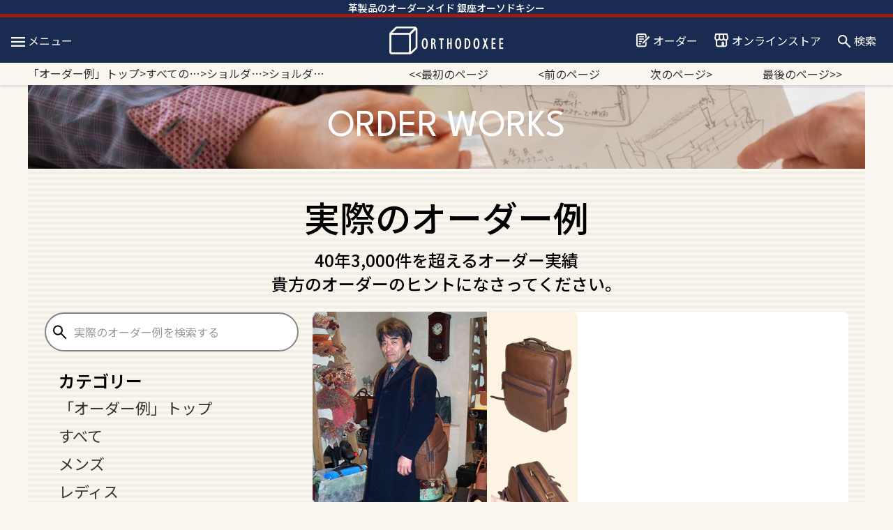

--- FILE ---
content_type: text/html; charset=UTF-8
request_url: https://orthodoxee.com/242/
body_size: 95753
content:
<!DOCTYPE html>
<html dir="ltr" lang="ja" prefix="og: https://ogp.me/ns#">
<head>
<meta charset="utf-8" />
<meta name="viewport" content="width=device-width" />
<!-- bootstrap 4 -->
<link rel="stylesheet" href="https://stackpath.bootstrapcdn.com/bootstrap/4.3.1/css/bootstrap.min.css" integrity="sha384-ggOyR0iXCbMQv3Xipma34MD+dH/1fQ784/j6cY/iJTQUOhcWr7x9JvoRxT2MZw1T" crossorigin="anonymous">
<link rel="preconnect" href="https://fonts.googleapis.com">
<link rel="preconnect" href="https://fonts.gstatic.com">
<link href="https://fonts.googleapis.com/css2?family=League+Spartan:wght@100..900&family=Noto+Sans+JP:wght@100..900&display=swap" rel="stylesheet">
<link
    rel="stylesheet"
    href="https://cdnjs.cloudflare.com/ajax/libs/animate.css/4.1.1/animate.min.css"
  />
<link rel="stylesheet" href="https://use.fontawesome.com/releases/v5.6.1/css/all.css"/>
<title>実際のオーダー例 ショルダーバッグ - 鞄・バッグ・財布 革のフルオーダーメイド オーソドキシー｜東京・銀座 </title>

		<!-- All in One SEO 4.9.3 - aioseo.com -->
	<meta name="description" content="新年最初の超大作です。 見かけは超シンプルですが、内側は大変複雑な仕様のものです。 使うものがきちんと決まった" />
	<meta name="robots" content="max-image-preview:large" />
	<meta name="author" content="orthodoxee"/>
	<link rel="canonical" href="https://orthodoxee.com/242/" />
	<meta name="generator" content="All in One SEO (AIOSEO) 4.9.3" />
		<meta property="og:locale" content="ja_JP" />
		<meta property="og:site_name" content="鞄・バッグ・財布 革のフルオーダーメイド オーソドキシー｜東京・銀座 - 東京・銀座で創業1981年の技術と経験を誇る、バッグ・鞄・手帳カバー・財布などのフルオーダーメイド専門店。あなたが欲しいデザインや使い方の革製品を、フルオーダーで完璧にお作りします。 特別製牛革、爬虫類革等、幅広い品揃え。世界一の技術をご堪能ください。" />
		<meta property="og:type" content="article" />
		<meta property="og:title" content="実際のオーダー例 ショルダーバッグ - 鞄・バッグ・財布 革のフルオーダーメイド オーソドキシー｜東京・銀座 " />
		<meta property="og:description" content="新年最初の超大作です。 見かけは超シンプルですが、内側は大変複雑な仕様のものです。 使うものがきちんと決まった" />
		<meta property="og:url" content="https://orthodoxee.com/242/" />
		<meta property="og:image" content="https://ginza-orthodoxee.sakura.ne.jp/cms/wp-content/uploads/2021/05/ogp.png" />
		<meta property="og:image:secure_url" content="https://ginza-orthodoxee.sakura.ne.jp/cms/wp-content/uploads/2021/05/ogp.png" />
		<meta property="article:published_time" content="2003-10-04T23:02:09+00:00" />
		<meta property="article:modified_time" content="2021-12-20T16:30:24+00:00" />
		<meta name="twitter:card" content="summary" />
		<meta name="twitter:title" content="実際のオーダー例 ショルダーバッグ - 鞄・バッグ・財布 革のフルオーダーメイド オーソドキシー｜東京・銀座 " />
		<meta name="twitter:description" content="新年最初の超大作です。 見かけは超シンプルですが、内側は大変複雑な仕様のものです。 使うものがきちんと決まった" />
		<meta name="twitter:image" content="https://ginza-orthodoxee.sakura.ne.jp/cms/wp-content/uploads/2021/05/ogp.png" />
		<script type="application/ld+json" class="aioseo-schema">
			{"@context":"https:\/\/schema.org","@graph":[{"@type":"BlogPosting","@id":"https:\/\/orthodoxee.com\/242\/#blogposting","name":"\u5b9f\u969b\u306e\u30aa\u30fc\u30c0\u30fc\u4f8b \u30b7\u30e7\u30eb\u30c0\u30fc\u30d0\u30c3\u30b0 - \u9784\u30fb\u30d0\u30c3\u30b0\u30fb\u8ca1\u5e03 \u9769\u306e\u30d5\u30eb\u30aa\u30fc\u30c0\u30fc\u30e1\u30a4\u30c9 \u30aa\u30fc\u30bd\u30c9\u30ad\u30b7\u30fc\uff5c\u6771\u4eac\u30fb\u9280\u5ea7","headline":"\u30b7\u30e7\u30eb\u30c0\u30fc\u30d0\u30c3\u30b0","author":{"@id":"https:\/\/orthodoxee.com\/author\/orthodoxee\/#author"},"publisher":{"@id":"https:\/\/orthodoxee.com\/#organization"},"image":{"@type":"ImageObject","url":"https:\/\/orthodoxee.com\/cms\/wp-content\/uploads\/2010\/02\/taisaku.jpg","width":380,"height":375},"datePublished":"2003-10-05T08:02:09+09:00","dateModified":"2021-12-21T01:30:24+09:00","inLanguage":"ja","mainEntityOfPage":{"@id":"https:\/\/orthodoxee.com\/242\/#webpage"},"isPartOf":{"@id":"https:\/\/orthodoxee.com\/242\/#webpage"},"articleSection":"\u3059\u3079\u3066, \u30e1\u30f3\u30ba, \u30b7\u30e7\u30eb\u30c0\u30fc\u30d0\u30c3\u30b0, \u30b7\u30e7\u30eb\u30c0\u30fc\u30d0\u30c3\u30b0"},{"@type":"BreadcrumbList","@id":"https:\/\/orthodoxee.com\/242\/#breadcrumblist","itemListElement":[{"@type":"ListItem","@id":"https:\/\/orthodoxee.com#listItem","position":1,"name":"\u30db\u30fc\u30e0","item":"https:\/\/orthodoxee.com","nextItem":{"@type":"ListItem","@id":"https:\/\/orthodoxee.com\/category\/bag\/#listItem","name":"\u3059\u3079\u3066\u306e\u30d0\u30c3\u30b0"}},{"@type":"ListItem","@id":"https:\/\/orthodoxee.com\/category\/bag\/#listItem","position":2,"name":"\u3059\u3079\u3066\u306e\u30d0\u30c3\u30b0","item":"https:\/\/orthodoxee.com\/category\/bag\/","nextItem":{"@type":"ListItem","@id":"https:\/\/orthodoxee.com\/category\/bag\/shoulderbag\/#listItem","name":"\u30b7\u30e7\u30eb\u30c0\u30fc\u30d0\u30c3\u30b0"},"previousItem":{"@type":"ListItem","@id":"https:\/\/orthodoxee.com#listItem","name":"\u30db\u30fc\u30e0"}},{"@type":"ListItem","@id":"https:\/\/orthodoxee.com\/category\/bag\/shoulderbag\/#listItem","position":3,"name":"\u30b7\u30e7\u30eb\u30c0\u30fc\u30d0\u30c3\u30b0","item":"https:\/\/orthodoxee.com\/category\/bag\/shoulderbag\/","nextItem":{"@type":"ListItem","@id":"https:\/\/orthodoxee.com\/242\/#listItem","name":"\u30b7\u30e7\u30eb\u30c0\u30fc\u30d0\u30c3\u30b0"},"previousItem":{"@type":"ListItem","@id":"https:\/\/orthodoxee.com\/category\/bag\/#listItem","name":"\u3059\u3079\u3066\u306e\u30d0\u30c3\u30b0"}},{"@type":"ListItem","@id":"https:\/\/orthodoxee.com\/242\/#listItem","position":4,"name":"\u30b7\u30e7\u30eb\u30c0\u30fc\u30d0\u30c3\u30b0","previousItem":{"@type":"ListItem","@id":"https:\/\/orthodoxee.com\/category\/bag\/shoulderbag\/#listItem","name":"\u30b7\u30e7\u30eb\u30c0\u30fc\u30d0\u30c3\u30b0"}}]},{"@type":"Organization","@id":"https:\/\/orthodoxee.com\/#organization","name":"\u9784\u30fb\u30d0\u30c3\u30b0\u30fb\u8ca1\u5e03 \u9769\u306e\u30d5\u30eb\u30aa\u30fc\u30c0\u30fc\u30e1\u30a4\u30c9 \u30aa\u30fc\u30bd\u30c9\u30ad\u30b7\u30fc\uff5c\u6771\u4eac\u30fb\u9280\u5ea7","description":"\u6771\u4eac\u30fb\u9280\u5ea7\u3067\u5275\u696d1981\u5e74\u306e\u6280\u8853\u3068\u7d4c\u9a13\u3092\u8a87\u308b\u3001\u30d0\u30c3\u30b0\u30fb\u9784\u30fb\u624b\u5e33\u30ab\u30d0\u30fc\u30fb\u8ca1\u5e03\u306a\u3069\u306e\u30d5\u30eb\u30aa\u30fc\u30c0\u30fc\u30e1\u30a4\u30c9\u5c02\u9580\u5e97\u3002\u3042\u306a\u305f\u304c\u6b32\u3057\u3044\u30c7\u30b6\u30a4\u30f3\u3084\u4f7f\u3044\u65b9\u306e\u9769\u88fd\u54c1\u3092\u3001\u30d5\u30eb\u30aa\u30fc\u30c0\u30fc\u3067\u5b8c\u74a7\u306b\u304a\u4f5c\u308a\u3057\u307e\u3059\u3002 \u7279\u5225\u88fd\u725b\u9769\u3001\u722c\u866b\u985e\u9769\u7b49\u3001\u5e45\u5e83\u3044\u54c1\u63c3\u3048\u3002\u4e16\u754c\u4e00\u306e\u6280\u8853\u3092\u3054\u582a\u80fd\u304f\u3060\u3055\u3044\u3002","url":"https:\/\/orthodoxee.com\/","telephone":"+81362286868","logo":{"@type":"ImageObject","url":"https:\/\/ginza-orthodoxee.sakura.ne.jp\/cms\/wp-content\/uploads\/2021\/05\/ogp.png","@id":"https:\/\/orthodoxee.com\/242\/#organizationLogo"},"image":{"@id":"https:\/\/orthodoxee.com\/242\/#organizationLogo"}},{"@type":"Person","@id":"https:\/\/orthodoxee.com\/author\/orthodoxee\/#author","url":"https:\/\/orthodoxee.com\/author\/orthodoxee\/","name":"orthodoxee","image":{"@type":"ImageObject","@id":"https:\/\/orthodoxee.com\/242\/#authorImage","url":"https:\/\/secure.gravatar.com\/avatar\/ad0ba5490fddfd566cf0d6b240afa6a39fcc50b3cd7076078bb947d2420b8b39?s=96&d=mm&r=g","width":96,"height":96,"caption":"orthodoxee"}},{"@type":"WebPage","@id":"https:\/\/orthodoxee.com\/242\/#webpage","url":"https:\/\/orthodoxee.com\/242\/","name":"\u5b9f\u969b\u306e\u30aa\u30fc\u30c0\u30fc\u4f8b \u30b7\u30e7\u30eb\u30c0\u30fc\u30d0\u30c3\u30b0 - \u9784\u30fb\u30d0\u30c3\u30b0\u30fb\u8ca1\u5e03 \u9769\u306e\u30d5\u30eb\u30aa\u30fc\u30c0\u30fc\u30e1\u30a4\u30c9 \u30aa\u30fc\u30bd\u30c9\u30ad\u30b7\u30fc\uff5c\u6771\u4eac\u30fb\u9280\u5ea7","description":"\u65b0\u5e74\u6700\u521d\u306e\u8d85\u5927\u4f5c\u3067\u3059\u3002 \u898b\u304b\u3051\u306f\u8d85\u30b7\u30f3\u30d7\u30eb\u3067\u3059\u304c\u3001\u5185\u5074\u306f\u5927\u5909\u8907\u96d1\u306a\u4ed5\u69d8\u306e\u3082\u306e\u3067\u3059\u3002 \u4f7f\u3046\u3082\u306e\u304c\u304d\u3061\u3093\u3068\u6c7a\u307e\u3063\u305f","inLanguage":"ja","isPartOf":{"@id":"https:\/\/orthodoxee.com\/#website"},"breadcrumb":{"@id":"https:\/\/orthodoxee.com\/242\/#breadcrumblist"},"author":{"@id":"https:\/\/orthodoxee.com\/author\/orthodoxee\/#author"},"creator":{"@id":"https:\/\/orthodoxee.com\/author\/orthodoxee\/#author"},"image":{"@type":"ImageObject","url":"https:\/\/orthodoxee.com\/cms\/wp-content\/uploads\/2010\/02\/taisaku.jpg","@id":"https:\/\/orthodoxee.com\/242\/#mainImage","width":380,"height":375},"primaryImageOfPage":{"@id":"https:\/\/orthodoxee.com\/242\/#mainImage"},"datePublished":"2003-10-05T08:02:09+09:00","dateModified":"2021-12-21T01:30:24+09:00"},{"@type":"WebSite","@id":"https:\/\/orthodoxee.com\/#website","url":"https:\/\/orthodoxee.com\/","name":"\u9784\u30fb\u30d0\u30c3\u30b0\u30fb\u8ca1\u5e03 \u9769\u306e\u30d5\u30eb\u30aa\u30fc\u30c0\u30fc\u30e1\u30a4\u30c9 \u30aa\u30fc\u30bd\u30c9\u30ad\u30b7\u30fc\uff5c\u6771\u4eac\u30fb\u9280\u5ea7","description":"\u6771\u4eac\u30fb\u9280\u5ea7\u3067\u5275\u696d1981\u5e74\u306e\u6280\u8853\u3068\u7d4c\u9a13\u3092\u8a87\u308b\u3001\u30d0\u30c3\u30b0\u30fb\u9784\u30fb\u624b\u5e33\u30ab\u30d0\u30fc\u30fb\u8ca1\u5e03\u306a\u3069\u306e\u30d5\u30eb\u30aa\u30fc\u30c0\u30fc\u30e1\u30a4\u30c9\u5c02\u9580\u5e97\u3002\u3042\u306a\u305f\u304c\u6b32\u3057\u3044\u30c7\u30b6\u30a4\u30f3\u3084\u4f7f\u3044\u65b9\u306e\u9769\u88fd\u54c1\u3092\u3001\u30d5\u30eb\u30aa\u30fc\u30c0\u30fc\u3067\u5b8c\u74a7\u306b\u304a\u4f5c\u308a\u3057\u307e\u3059\u3002 \u7279\u5225\u88fd\u725b\u9769\u3001\u722c\u866b\u985e\u9769\u7b49\u3001\u5e45\u5e83\u3044\u54c1\u63c3\u3048\u3002\u4e16\u754c\u4e00\u306e\u6280\u8853\u3092\u3054\u582a\u80fd\u304f\u3060\u3055\u3044\u3002","inLanguage":"ja","publisher":{"@id":"https:\/\/orthodoxee.com\/#organization"}}]}
		</script>
		<!-- All in One SEO -->


<!-- Google Tag Manager for WordPress by gtm4wp.com -->
<script data-cfasync="false" data-pagespeed-no-defer>
	var gtm4wp_datalayer_name = "dataLayer";
	var dataLayer = dataLayer || [];
</script>
<!-- End Google Tag Manager for WordPress by gtm4wp.com --><link rel="alternate" type="application/rss+xml" title="鞄・バッグ・財布 革のフルオーダーメイド オーソドキシー｜東京・銀座 &raquo; フィード" href="https://orthodoxee.com/feed/" />
<link rel="alternate" type="application/rss+xml" title="鞄・バッグ・財布 革のフルオーダーメイド オーソドキシー｜東京・銀座 &raquo; コメントフィード" href="https://orthodoxee.com/comments/feed/" />
<link rel="alternate" type="application/rss+xml" title="鞄・バッグ・財布 革のフルオーダーメイド オーソドキシー｜東京・銀座 &raquo; ショルダーバッグ のコメントのフィード" href="https://orthodoxee.com/242/feed/" />
<link rel="alternate" title="oEmbed (JSON)" type="application/json+oembed" href="https://orthodoxee.com/wp-json/oembed/1.0/embed?url=https%3A%2F%2Forthodoxee.com%2F242%2F" />
<link rel="alternate" title="oEmbed (XML)" type="text/xml+oembed" href="https://orthodoxee.com/wp-json/oembed/1.0/embed?url=https%3A%2F%2Forthodoxee.com%2F242%2F&#038;format=xml" />
<style id='wp-img-auto-sizes-contain-inline-css' type='text/css'>
img:is([sizes=auto i],[sizes^="auto," i]){contain-intrinsic-size:3000px 1500px}
/*# sourceURL=wp-img-auto-sizes-contain-inline-css */
</style>
<style id='wp-emoji-styles-inline-css' type='text/css'>

	img.wp-smiley, img.emoji {
		display: inline !important;
		border: none !important;
		box-shadow: none !important;
		height: 1em !important;
		width: 1em !important;
		margin: 0 0.07em !important;
		vertical-align: -0.1em !important;
		background: none !important;
		padding: 0 !important;
	}
/*# sourceURL=wp-emoji-styles-inline-css */
</style>
<style id='wp-block-library-inline-css' type='text/css'>
:root{--wp-block-synced-color:#7a00df;--wp-block-synced-color--rgb:122,0,223;--wp-bound-block-color:var(--wp-block-synced-color);--wp-editor-canvas-background:#ddd;--wp-admin-theme-color:#007cba;--wp-admin-theme-color--rgb:0,124,186;--wp-admin-theme-color-darker-10:#006ba1;--wp-admin-theme-color-darker-10--rgb:0,107,160.5;--wp-admin-theme-color-darker-20:#005a87;--wp-admin-theme-color-darker-20--rgb:0,90,135;--wp-admin-border-width-focus:2px}@media (min-resolution:192dpi){:root{--wp-admin-border-width-focus:1.5px}}.wp-element-button{cursor:pointer}:root .has-very-light-gray-background-color{background-color:#eee}:root .has-very-dark-gray-background-color{background-color:#313131}:root .has-very-light-gray-color{color:#eee}:root .has-very-dark-gray-color{color:#313131}:root .has-vivid-green-cyan-to-vivid-cyan-blue-gradient-background{background:linear-gradient(135deg,#00d084,#0693e3)}:root .has-purple-crush-gradient-background{background:linear-gradient(135deg,#34e2e4,#4721fb 50%,#ab1dfe)}:root .has-hazy-dawn-gradient-background{background:linear-gradient(135deg,#faaca8,#dad0ec)}:root .has-subdued-olive-gradient-background{background:linear-gradient(135deg,#fafae1,#67a671)}:root .has-atomic-cream-gradient-background{background:linear-gradient(135deg,#fdd79a,#004a59)}:root .has-nightshade-gradient-background{background:linear-gradient(135deg,#330968,#31cdcf)}:root .has-midnight-gradient-background{background:linear-gradient(135deg,#020381,#2874fc)}:root{--wp--preset--font-size--normal:16px;--wp--preset--font-size--huge:42px}.has-regular-font-size{font-size:1em}.has-larger-font-size{font-size:2.625em}.has-normal-font-size{font-size:var(--wp--preset--font-size--normal)}.has-huge-font-size{font-size:var(--wp--preset--font-size--huge)}.has-text-align-center{text-align:center}.has-text-align-left{text-align:left}.has-text-align-right{text-align:right}.has-fit-text{white-space:nowrap!important}#end-resizable-editor-section{display:none}.aligncenter{clear:both}.items-justified-left{justify-content:flex-start}.items-justified-center{justify-content:center}.items-justified-right{justify-content:flex-end}.items-justified-space-between{justify-content:space-between}.screen-reader-text{border:0;clip-path:inset(50%);height:1px;margin:-1px;overflow:hidden;padding:0;position:absolute;width:1px;word-wrap:normal!important}.screen-reader-text:focus{background-color:#ddd;clip-path:none;color:#444;display:block;font-size:1em;height:auto;left:5px;line-height:normal;padding:15px 23px 14px;text-decoration:none;top:5px;width:auto;z-index:100000}html :where(.has-border-color){border-style:solid}html :where([style*=border-top-color]){border-top-style:solid}html :where([style*=border-right-color]){border-right-style:solid}html :where([style*=border-bottom-color]){border-bottom-style:solid}html :where([style*=border-left-color]){border-left-style:solid}html :where([style*=border-width]){border-style:solid}html :where([style*=border-top-width]){border-top-style:solid}html :where([style*=border-right-width]){border-right-style:solid}html :where([style*=border-bottom-width]){border-bottom-style:solid}html :where([style*=border-left-width]){border-left-style:solid}html :where(img[class*=wp-image-]){height:auto;max-width:100%}:where(figure){margin:0 0 1em}html :where(.is-position-sticky){--wp-admin--admin-bar--position-offset:var(--wp-admin--admin-bar--height,0px)}@media screen and (max-width:600px){html :where(.is-position-sticky){--wp-admin--admin-bar--position-offset:0px}}

/*# sourceURL=wp-block-library-inline-css */
</style><style id='global-styles-inline-css' type='text/css'>
:root{--wp--preset--aspect-ratio--square: 1;--wp--preset--aspect-ratio--4-3: 4/3;--wp--preset--aspect-ratio--3-4: 3/4;--wp--preset--aspect-ratio--3-2: 3/2;--wp--preset--aspect-ratio--2-3: 2/3;--wp--preset--aspect-ratio--16-9: 16/9;--wp--preset--aspect-ratio--9-16: 9/16;--wp--preset--color--black: #000000;--wp--preset--color--cyan-bluish-gray: #abb8c3;--wp--preset--color--white: #ffffff;--wp--preset--color--pale-pink: #f78da7;--wp--preset--color--vivid-red: #cf2e2e;--wp--preset--color--luminous-vivid-orange: #ff6900;--wp--preset--color--luminous-vivid-amber: #fcb900;--wp--preset--color--light-green-cyan: #7bdcb5;--wp--preset--color--vivid-green-cyan: #00d084;--wp--preset--color--pale-cyan-blue: #8ed1fc;--wp--preset--color--vivid-cyan-blue: #0693e3;--wp--preset--color--vivid-purple: #9b51e0;--wp--preset--gradient--vivid-cyan-blue-to-vivid-purple: linear-gradient(135deg,rgb(6,147,227) 0%,rgb(155,81,224) 100%);--wp--preset--gradient--light-green-cyan-to-vivid-green-cyan: linear-gradient(135deg,rgb(122,220,180) 0%,rgb(0,208,130) 100%);--wp--preset--gradient--luminous-vivid-amber-to-luminous-vivid-orange: linear-gradient(135deg,rgb(252,185,0) 0%,rgb(255,105,0) 100%);--wp--preset--gradient--luminous-vivid-orange-to-vivid-red: linear-gradient(135deg,rgb(255,105,0) 0%,rgb(207,46,46) 100%);--wp--preset--gradient--very-light-gray-to-cyan-bluish-gray: linear-gradient(135deg,rgb(238,238,238) 0%,rgb(169,184,195) 100%);--wp--preset--gradient--cool-to-warm-spectrum: linear-gradient(135deg,rgb(74,234,220) 0%,rgb(151,120,209) 20%,rgb(207,42,186) 40%,rgb(238,44,130) 60%,rgb(251,105,98) 80%,rgb(254,248,76) 100%);--wp--preset--gradient--blush-light-purple: linear-gradient(135deg,rgb(255,206,236) 0%,rgb(152,150,240) 100%);--wp--preset--gradient--blush-bordeaux: linear-gradient(135deg,rgb(254,205,165) 0%,rgb(254,45,45) 50%,rgb(107,0,62) 100%);--wp--preset--gradient--luminous-dusk: linear-gradient(135deg,rgb(255,203,112) 0%,rgb(199,81,192) 50%,rgb(65,88,208) 100%);--wp--preset--gradient--pale-ocean: linear-gradient(135deg,rgb(255,245,203) 0%,rgb(182,227,212) 50%,rgb(51,167,181) 100%);--wp--preset--gradient--electric-grass: linear-gradient(135deg,rgb(202,248,128) 0%,rgb(113,206,126) 100%);--wp--preset--gradient--midnight: linear-gradient(135deg,rgb(2,3,129) 0%,rgb(40,116,252) 100%);--wp--preset--font-size--small: 13px;--wp--preset--font-size--medium: 20px;--wp--preset--font-size--large: 36px;--wp--preset--font-size--x-large: 42px;--wp--preset--spacing--20: 0.44rem;--wp--preset--spacing--30: 0.67rem;--wp--preset--spacing--40: 1rem;--wp--preset--spacing--50: 1.5rem;--wp--preset--spacing--60: 2.25rem;--wp--preset--spacing--70: 3.38rem;--wp--preset--spacing--80: 5.06rem;--wp--preset--shadow--natural: 6px 6px 9px rgba(0, 0, 0, 0.2);--wp--preset--shadow--deep: 12px 12px 50px rgba(0, 0, 0, 0.4);--wp--preset--shadow--sharp: 6px 6px 0px rgba(0, 0, 0, 0.2);--wp--preset--shadow--outlined: 6px 6px 0px -3px rgb(255, 255, 255), 6px 6px rgb(0, 0, 0);--wp--preset--shadow--crisp: 6px 6px 0px rgb(0, 0, 0);}:where(.is-layout-flex){gap: 0.5em;}:where(.is-layout-grid){gap: 0.5em;}body .is-layout-flex{display: flex;}.is-layout-flex{flex-wrap: wrap;align-items: center;}.is-layout-flex > :is(*, div){margin: 0;}body .is-layout-grid{display: grid;}.is-layout-grid > :is(*, div){margin: 0;}:where(.wp-block-columns.is-layout-flex){gap: 2em;}:where(.wp-block-columns.is-layout-grid){gap: 2em;}:where(.wp-block-post-template.is-layout-flex){gap: 1.25em;}:where(.wp-block-post-template.is-layout-grid){gap: 1.25em;}.has-black-color{color: var(--wp--preset--color--black) !important;}.has-cyan-bluish-gray-color{color: var(--wp--preset--color--cyan-bluish-gray) !important;}.has-white-color{color: var(--wp--preset--color--white) !important;}.has-pale-pink-color{color: var(--wp--preset--color--pale-pink) !important;}.has-vivid-red-color{color: var(--wp--preset--color--vivid-red) !important;}.has-luminous-vivid-orange-color{color: var(--wp--preset--color--luminous-vivid-orange) !important;}.has-luminous-vivid-amber-color{color: var(--wp--preset--color--luminous-vivid-amber) !important;}.has-light-green-cyan-color{color: var(--wp--preset--color--light-green-cyan) !important;}.has-vivid-green-cyan-color{color: var(--wp--preset--color--vivid-green-cyan) !important;}.has-pale-cyan-blue-color{color: var(--wp--preset--color--pale-cyan-blue) !important;}.has-vivid-cyan-blue-color{color: var(--wp--preset--color--vivid-cyan-blue) !important;}.has-vivid-purple-color{color: var(--wp--preset--color--vivid-purple) !important;}.has-black-background-color{background-color: var(--wp--preset--color--black) !important;}.has-cyan-bluish-gray-background-color{background-color: var(--wp--preset--color--cyan-bluish-gray) !important;}.has-white-background-color{background-color: var(--wp--preset--color--white) !important;}.has-pale-pink-background-color{background-color: var(--wp--preset--color--pale-pink) !important;}.has-vivid-red-background-color{background-color: var(--wp--preset--color--vivid-red) !important;}.has-luminous-vivid-orange-background-color{background-color: var(--wp--preset--color--luminous-vivid-orange) !important;}.has-luminous-vivid-amber-background-color{background-color: var(--wp--preset--color--luminous-vivid-amber) !important;}.has-light-green-cyan-background-color{background-color: var(--wp--preset--color--light-green-cyan) !important;}.has-vivid-green-cyan-background-color{background-color: var(--wp--preset--color--vivid-green-cyan) !important;}.has-pale-cyan-blue-background-color{background-color: var(--wp--preset--color--pale-cyan-blue) !important;}.has-vivid-cyan-blue-background-color{background-color: var(--wp--preset--color--vivid-cyan-blue) !important;}.has-vivid-purple-background-color{background-color: var(--wp--preset--color--vivid-purple) !important;}.has-black-border-color{border-color: var(--wp--preset--color--black) !important;}.has-cyan-bluish-gray-border-color{border-color: var(--wp--preset--color--cyan-bluish-gray) !important;}.has-white-border-color{border-color: var(--wp--preset--color--white) !important;}.has-pale-pink-border-color{border-color: var(--wp--preset--color--pale-pink) !important;}.has-vivid-red-border-color{border-color: var(--wp--preset--color--vivid-red) !important;}.has-luminous-vivid-orange-border-color{border-color: var(--wp--preset--color--luminous-vivid-orange) !important;}.has-luminous-vivid-amber-border-color{border-color: var(--wp--preset--color--luminous-vivid-amber) !important;}.has-light-green-cyan-border-color{border-color: var(--wp--preset--color--light-green-cyan) !important;}.has-vivid-green-cyan-border-color{border-color: var(--wp--preset--color--vivid-green-cyan) !important;}.has-pale-cyan-blue-border-color{border-color: var(--wp--preset--color--pale-cyan-blue) !important;}.has-vivid-cyan-blue-border-color{border-color: var(--wp--preset--color--vivid-cyan-blue) !important;}.has-vivid-purple-border-color{border-color: var(--wp--preset--color--vivid-purple) !important;}.has-vivid-cyan-blue-to-vivid-purple-gradient-background{background: var(--wp--preset--gradient--vivid-cyan-blue-to-vivid-purple) !important;}.has-light-green-cyan-to-vivid-green-cyan-gradient-background{background: var(--wp--preset--gradient--light-green-cyan-to-vivid-green-cyan) !important;}.has-luminous-vivid-amber-to-luminous-vivid-orange-gradient-background{background: var(--wp--preset--gradient--luminous-vivid-amber-to-luminous-vivid-orange) !important;}.has-luminous-vivid-orange-to-vivid-red-gradient-background{background: var(--wp--preset--gradient--luminous-vivid-orange-to-vivid-red) !important;}.has-very-light-gray-to-cyan-bluish-gray-gradient-background{background: var(--wp--preset--gradient--very-light-gray-to-cyan-bluish-gray) !important;}.has-cool-to-warm-spectrum-gradient-background{background: var(--wp--preset--gradient--cool-to-warm-spectrum) !important;}.has-blush-light-purple-gradient-background{background: var(--wp--preset--gradient--blush-light-purple) !important;}.has-blush-bordeaux-gradient-background{background: var(--wp--preset--gradient--blush-bordeaux) !important;}.has-luminous-dusk-gradient-background{background: var(--wp--preset--gradient--luminous-dusk) !important;}.has-pale-ocean-gradient-background{background: var(--wp--preset--gradient--pale-ocean) !important;}.has-electric-grass-gradient-background{background: var(--wp--preset--gradient--electric-grass) !important;}.has-midnight-gradient-background{background: var(--wp--preset--gradient--midnight) !important;}.has-small-font-size{font-size: var(--wp--preset--font-size--small) !important;}.has-medium-font-size{font-size: var(--wp--preset--font-size--medium) !important;}.has-large-font-size{font-size: var(--wp--preset--font-size--large) !important;}.has-x-large-font-size{font-size: var(--wp--preset--font-size--x-large) !important;}
/*# sourceURL=global-styles-inline-css */
</style>

<style id='classic-theme-styles-inline-css' type='text/css'>
/*! This file is auto-generated */
.wp-block-button__link{color:#fff;background-color:#32373c;border-radius:9999px;box-shadow:none;text-decoration:none;padding:calc(.667em + 2px) calc(1.333em + 2px);font-size:1.125em}.wp-block-file__button{background:#32373c;color:#fff;text-decoration:none}
/*# sourceURL=/wp-includes/css/classic-themes.min.css */
</style>
<link rel='stylesheet' id='contact-form-7-css' href='https://orthodoxee.com/cms/wp-content/plugins/contact-form-7/includes/css/styles.css?ver=6.1.4' type='text/css' media='all' />
<link rel='stylesheet' id='cf7msm_styles-css' href='https://orthodoxee.com/cms/wp-content/plugins/contact-form-7-multi-step-module-premium/resources/cf7msm.css?ver=4.4.3' type='text/css' media='all' />
<link rel='stylesheet' id='responsive-lightbox-swipebox-css' href='https://orthodoxee.com/cms/wp-content/plugins/responsive-lightbox/assets/swipebox/swipebox.min.css?ver=1.5.2' type='text/css' media='all' />
<link rel='stylesheet' id='share-css-css' href='https://orthodoxee.com/cms/wp-content/themes/orthodoxee2/css/share.css?ver=1768736646' type='text/css' media='all' />
<link rel='stylesheet' id='page-css-css' href='https://orthodoxee.com/cms/wp-content/themes/orthodoxee2/css/page.css?ver=1768736646' type='text/css' media='all' />
<link rel='stylesheet' id='wp-pagenavi-css' href='https://orthodoxee.com/cms/wp-content/plugins/wp-pagenavi/pagenavi-css.css?ver=2.70' type='text/css' media='all' />
<!--n2css--><!--n2js--><script type="text/javascript" src="https://orthodoxee.com/cms/wp-includes/js/jquery/jquery.min.js?ver=3.7.1" id="jquery-core-js"></script>
<script type="text/javascript" src="https://orthodoxee.com/cms/wp-includes/js/jquery/jquery-migrate.min.js?ver=3.4.1" id="jquery-migrate-js"></script>
<script type="text/javascript" id="image-watermark-no-right-click-js-before">
/* <![CDATA[ */
var iwArgsNoRightClick = {"rightclick":"Y","draganddrop":"Y","devtools":"Y","enableToast":"Y","toastMessage":"This content is protected"};

//# sourceURL=image-watermark-no-right-click-js-before
/* ]]> */
</script>
<script type="text/javascript" src="https://orthodoxee.com/cms/wp-content/plugins/image-watermark/js/no-right-click.js?ver=2.0.3" id="image-watermark-no-right-click-js"></script>
<script type="text/javascript" src="https://orthodoxee.com/cms/wp-content/plugins/responsive-lightbox/assets/dompurify/purify.min.js?ver=3.3.1" id="dompurify-js"></script>
<script type="text/javascript" id="responsive-lightbox-sanitizer-js-before">
/* <![CDATA[ */
window.RLG = window.RLG || {}; window.RLG.sanitizeAllowedHosts = ["youtube.com","www.youtube.com","youtu.be","vimeo.com","player.vimeo.com"];
//# sourceURL=responsive-lightbox-sanitizer-js-before
/* ]]> */
</script>
<script type="text/javascript" src="https://orthodoxee.com/cms/wp-content/plugins/responsive-lightbox/js/sanitizer.js?ver=2.6.1" id="responsive-lightbox-sanitizer-js"></script>
<script type="text/javascript" src="https://orthodoxee.com/cms/wp-content/plugins/responsive-lightbox/assets/swipebox/jquery.swipebox.min.js?ver=1.5.2" id="responsive-lightbox-swipebox-js"></script>
<script type="text/javascript" src="https://orthodoxee.com/cms/wp-includes/js/underscore.min.js?ver=1.13.7" id="underscore-js"></script>
<script type="text/javascript" src="https://orthodoxee.com/cms/wp-content/plugins/responsive-lightbox/assets/infinitescroll/infinite-scroll.pkgd.min.js?ver=4.0.1" id="responsive-lightbox-infinite-scroll-js"></script>
<script type="text/javascript" id="responsive-lightbox-js-before">
/* <![CDATA[ */
var rlArgs = {"script":"swipebox","selector":"lightbox","customEvents":"","activeGalleries":false,"animation":true,"hideCloseButtonOnMobile":false,"removeBarsOnMobile":false,"hideBars":true,"hideBarsDelay":5000,"videoMaxWidth":1080,"useSVG":true,"loopAtEnd":false,"woocommerce_gallery":false,"ajaxurl":"https:\/\/orthodoxee.com\/cms\/wp-admin\/admin-ajax.php","nonce":"143321d66b","preview":false,"postId":242,"scriptExtension":false};

//# sourceURL=responsive-lightbox-js-before
/* ]]> */
</script>
<script type="text/javascript" src="https://orthodoxee.com/cms/wp-content/plugins/responsive-lightbox/js/front.js?ver=2.6.1" id="responsive-lightbox-js"></script>
<link rel="https://api.w.org/" href="https://orthodoxee.com/wp-json/" /><link rel="alternate" title="JSON" type="application/json" href="https://orthodoxee.com/wp-json/wp/v2/posts/242" /><link rel="EditURI" type="application/rsd+xml" title="RSD" href="https://orthodoxee.com/cms/xmlrpc.php?rsd" />
<meta name="generator" content="WordPress 6.9" />
<link rel='shortlink' href='https://orthodoxee.com/?p=242' />

<!-- Google Tag Manager for WordPress by gtm4wp.com -->
<!-- GTM Container placement set to footer -->
<script data-cfasync="false" data-pagespeed-no-defer type="text/javascript">
	var dataLayer_content = {"pagePostType":"post","pagePostType2":"single-post","pageCategory":["order","mens","shoulderbag"],"pageAttributes":["%e3%82%b7%e3%83%a7%e3%83%ab%e3%83%80%e3%83%bc%e3%83%90%e3%83%83%e3%82%b0"],"pagePostAuthor":"orthodoxee"};
	dataLayer.push( dataLayer_content );
</script>
<script data-cfasync="false" data-pagespeed-no-defer type="text/javascript">
(function(w,d,s,l,i){w[l]=w[l]||[];w[l].push({'gtm.start':
new Date().getTime(),event:'gtm.js'});var f=d.getElementsByTagName(s)[0],
j=d.createElement(s),dl=l!='dataLayer'?'&l='+l:'';j.async=true;j.src=
'//www.googletagmanager.com/gtm.js?id='+i+dl;f.parentNode.insertBefore(j,f);
})(window,document,'script','dataLayer','GTM-PLP9LVW');
</script>
<!-- End Google Tag Manager for WordPress by gtm4wp.com --><link rel="icon" href="https://orthodoxee.com/cms/wp-content/uploads/2021/05/favicon-1-150x150.png" sizes="32x32" />
<link rel="icon" href="https://orthodoxee.com/cms/wp-content/uploads/2021/05/favicon-1.png" sizes="192x192" />
<link rel="apple-touch-icon" href="https://orthodoxee.com/cms/wp-content/uploads/2021/05/favicon-1.png" />
<meta name="msapplication-TileImage" content="https://orthodoxee.com/cms/wp-content/uploads/2021/05/favicon-1.png" />
</head>
<body class="wp-singular post-template-default single single-post postid-242 single-format-standard wp-theme-orthodoxee2 class-name fade-control">

<div class="header-wrap">
  <h1 class="toptxt">革製品のオーダーメイド 銀座オーソドキシー</h1>
  <header id="header" role="banner">
    <div class="inner" style="padding:0">
      <div class="d-flex justify-content-between align-items-center pl-md-3 pl-1">
        <div id="mhead">
          <nav>
            <div id="slidetoggle_menu" class="mnavi">
              <div id="slide_button">
                <div class="d-flex justify-content-between">
                  <button id="menu-toggle" class="pr-1 pl-2 pl-md-0" style="cursor: pointer;"><img src="https://orthodoxee.com/cms/wp-content/themes/orthodoxee2/img/hamburger-w.png" style="vertical-align: bottom; margin-bottom:6px;" ></button>
                  <div id="menu-text" style="cursor: pointer;"><span>メニュー</span></div>
                </div>
              </div>
            </div>
          </nav>
        </div>
        <!-- mhead -->
        
        <div class="logo-img pl-md-0 pl-4">
                    <a href="/#pagetop" class="nohover"><img src="https://orthodoxee.com/cms/wp-content/themes/orthodoxee2/img/logo.png" alt="オーソドキシー" /></a>
                  </div>
        <div class="d-flex justify-content-between align-items-center pr-2">
          <div class="pr-md-4 pr-1">
            <div id="order-button">
              <div class="d-flex justify-content-between align-items-center"><img src="https://orthodoxee.com/cms/wp-content/themes/orthodoxee2/img/icon-order.png" style="vertical-align: bottom;">&nbsp;<span>オーダー</span></div>
            </div>
          </div>
          <div class="pr-md-4 pr-1"><a href="https://shop.orthodoxee.com/" class="nohover">
            <div class="d-flex justify-content-between align-items-center"><img src="https://orthodoxee.com/cms/wp-content/themes/orthodoxee2/img/icon-shop.png" style="vertical-align: bottom;">&nbsp;<span>オンラインストア</span></div>
            </a></div>
          <div class="pr-md-3 pr-1">
            <div id="search-container">
              <div id="search-button">
                <div class="d-flex justify-content-between align-items-end"><img src="https://orthodoxee.com/cms/wp-content/themes/orthodoxee2/img/icon-search.png" style="vertical-align: bottom;" width="19" height="19" class="mb-1">&nbsp;<span>検索</span></div>
              </div>
            </div>
            <!-- search-container --> 
          </div>
        </div>
        <!-- d-flex --> 
      </div>
      <!-- d-flex --> 
    </div>
    <!-- inner --> 
  </header>
</div>
<!-- header-wrap -->

<div class="pagetop" id="pagetop"></div>
<div class="navi-cover">
  <div class="inner-page">
    <div class="row pt-1">
      <div class="col-5 pankuzu">
        <span property="itemListElement" typeof="ListItem"><a property="item" typeof="WebPage" title="鞄・バッ…へ移動する" href="/case/" class="home" ><span property="name">「オーダー例」トップ</span></a><meta property="position" content="1"></span> &gt; <span property="itemListElement" typeof="ListItem"><a property="item" typeof="WebPage" title="Go to the すべての… カテゴリー archives." href="https://orthodoxee.com/category/bag/" class="taxonomy category" ><span property="name">すべての…</span></a><meta property="position" content="2"></span> &gt; <span property="itemListElement" typeof="ListItem"><a property="item" typeof="WebPage" title="Go to the ショルダ… カテゴリー archives." href="https://orthodoxee.com/category/bag/shoulderbag/" class="taxonomy category" ><span property="name">ショルダ…</span></a><meta property="position" content="3"></span> &gt; <span property="itemListElement" typeof="ListItem"><span property="name" class="post post-post current-item">ショルダ…</span><meta property="url" content="https://orthodoxee.com/242/"><meta property="position" content="4"></span>      </div>
      <!-- ページ送りリンクの追加 -->
      <div class="col-7 px-5 pagination-height pt-1">
        <div class="pagination-dropdown"> 
          <!-- 最初のページリンク -->
          <a href="https://orthodoxee.com/38/"><<最初のページ</a>          
          <!-- 前のページリンク -->
          <a href="https://orthodoxee.com/241/" rel="prev"><前のページ</a>          
          <!-- 次のページリンク -->
          <a href="https://orthodoxee.com/243/" rel="next">次のページ></a>          
          <!-- 最後のページリンク -->
          <a href="https://orthodoxee.com/57541/">最後のページ>></a>        </div>
      </div>
    </div>
  </div>
</div>
<div class="inner-page add">
<section id="content" role="main" class="entry-content">
<div class="bg-title bg-title-orderworks">
  <div class="text-overlay">ORDER WORKS</div>
</div>
<div class="bg-line">
<h1>実際のオーダー例</h1>
<h3 class="text-center mb-4 mt-2"> 40年3,000件を超えるオーダー実績<br>
  貴方のオーダーのヒントになさってください。 </h3>
<div class="row no-gutters">
<div class="col-lg-4 col-12">
  <div class="category-list-container">
    <form class="search-form" role="search" method="get" action="https://orthodoxee.com/">
      <img src="https://orthodoxee.com/cms/wp-content/themes/orthodoxee2/img/icon-search-blk.png">
      <input type="text" name="s" placeholder="実際のオーダー例を検索する">
      <input type="hidden" name="post_type" value="post">
      <input type="hidden" name="search_target" value="post_search">
    </form>
    <p class="category-title d-none d-lg-block">カテゴリー</p>
    <ul class="category-list d-none d-lg-block">
              <li><a href="/case">「オーダー例」トップ</a></li><li><a href="https://orthodoxee.com/category/order/">すべて</a></li><li><a href="https://orthodoxee.com/category/mens/">メンズ</a></li><li><a href="https://orthodoxee.com/category/ladies/">レディス</a></li><li><a href="https://orthodoxee.com/category/orderstory/">オーダーストーリー</a></li><li><a href="https://orthodoxee.com/category/bag/">すべてのバッグ</a><ul class="child-category-list"><li><a href="https://orthodoxee.com/category/bag/businessbag/">ビジネスバッグ</a></li><li><a href="https://orthodoxee.com/category/bag/totebag/">トートバッグ</a></li><li><a href="https://orthodoxee.com/category/bag/shoulderbag/">ショルダーバッグ</a></li><li><a href="https://orthodoxee.com/category/bag/clutchbag/">クラッチバッグ</a></li><li><a href="https://orthodoxee.com/category/bag/handbag/">ハンドバッグ</a></li><li><a href="https://orthodoxee.com/category/bag/west/">ボディバッグ・ウエストポーチ</a></li><li><a href="https://orthodoxee.com/category/bag/travel/">ボストンバッグ</a></li><li><a href="https://orthodoxee.com/category/bag/backpack/">リュック</a></li><li><a href="https://orthodoxee.com/category/bag/baginbag/">バッグインバッグ・ポーチ</a></li></ul></li><li><a href="https://orthodoxee.com/category/caraccessory/">カーアクセサリー</a></li><li><a href="https://orthodoxee.com/category/museumline/">ミュージアム・ライン</a></li><li><a href="https://orthodoxee.com/category/import/">季節のインポート品</a></li><li><a href="https://orthodoxee.com/category/%e5%90%84%e7%a8%ae%e3%82%b1%e3%83%bc%e3%82%b9%ef%bc%86%e3%82%ab%e3%83%90%e3%83%bc/">各種ケース＆カバー</a></li><li><a href="https://orthodoxee.com/category/wallet/">すべての財布</a><ul class="child-category-list"><li><a href="https://orthodoxee.com/category/wallet/parse/">長財布</a></li><li><a href="https://orthodoxee.com/category/wallet/parsewallet/">折り財布</a></li><li><a href="https://orthodoxee.com/category/wallet/%e3%82%b8%e3%83%bc%e3%83%b4%e3%82%ba/">ジーヴズ</a></li><li><a href="https://orthodoxee.com/category/wallet/%e5%b0%8f%e9%8a%ad%e5%85%a5%e3%82%8c/">小銭入れ</a></li></ul></li><li><a href="https://orthodoxee.com/category/stationery-order-2/">すべてのビジネス小物</a><ul class="child-category-list"><li><a href="https://orthodoxee.com/category/stationery-order-2/stationery/">名刺入れ・カード入れ</a></li><li><a href="https://orthodoxee.com/category/stationery-order-2/stationery-order/">社員証入れ</a></li></ul></li><li><a href="https://orthodoxee.com/category/stationery-order-4/">すべてのステーショナリー</a><ul class="child-category-list"><li><a href="https://orthodoxee.com/category/stationery-order-4/stationery-order-6/">ペンケース</a></li><li><a href="https://orthodoxee.com/category/stationery-order-4/bookcover/">システム手帳</a></li><li><a href="https://orthodoxee.com/category/stationery-order-4/tetyoucover/">手帳カバー・ブックカバー</a></li><li><a href="https://orthodoxee.com/category/stationery-order-4/stationery-order-3/">ジョッター</a></li></ul></li><li><a href="https://orthodoxee.com/category/accessory/">その他小物</a><ul class="child-category-list"><li><a href="https://orthodoxee.com/category/accessory/belt/">ベルト</a></li><li><a href="https://orthodoxee.com/category/accessory/stationery-order-5/">台本カバー</a></li><li><a href="https://orthodoxee.com/category/accessory/accessory-order/">メガネケース</a></li><li><a href="https://orthodoxee.com/category/accessory/accessory-order-2/">キーケース・キーホルダー</a></li><li><a href="https://orthodoxee.com/category/accessory/accessory-order-3/">時計ベルト・時計ケース</a></li><li><a href="https://orthodoxee.com/category/accessory/ipad/">タブレット・スマホケース</a></li></ul></li><li><a href="https://orthodoxee.com/category/school/">革の製作クラブ生徒作品</a></li>            </ul>
            
            <!-- SPドロップダウン -->
            <div class="category-dropdown d-block d-lg-none my-3">
              <button class="dropdown-button">カテゴリ一覧 ▼</button>
              <ul class="dropdown-content">
                <li><a href="/case">「オーダー例」トップ</a></li><li><a href="https://orthodoxee.com/category/order/">すべて</a></li><li><a href="https://orthodoxee.com/category/mens/">メンズ</a></li><li><a href="https://orthodoxee.com/category/ladies/">レディス</a></li><li><a href="https://orthodoxee.com/category/orderstory/">オーダーストーリー</a></li><li><a href="https://orthodoxee.com/category/bag/">すべてのバッグ</a><ul class="child-category-list"><li><a href="https://orthodoxee.com/category/bag/businessbag/">ビジネスバッグ</a></li><li><a href="https://orthodoxee.com/category/bag/totebag/">トートバッグ</a></li><li><a href="https://orthodoxee.com/category/bag/shoulderbag/">ショルダーバッグ</a></li><li><a href="https://orthodoxee.com/category/bag/clutchbag/">クラッチバッグ</a></li><li><a href="https://orthodoxee.com/category/bag/handbag/">ハンドバッグ</a></li><li><a href="https://orthodoxee.com/category/bag/west/">ボディバッグ・ウエストポーチ</a></li><li><a href="https://orthodoxee.com/category/bag/travel/">ボストンバッグ</a></li><li><a href="https://orthodoxee.com/category/bag/backpack/">リュック</a></li><li><a href="https://orthodoxee.com/category/bag/baginbag/">バッグインバッグ・ポーチ</a></li></ul></li><li><a href="https://orthodoxee.com/category/caraccessory/">カーアクセサリー</a></li><li><a href="https://orthodoxee.com/category/museumline/">ミュージアム・ライン</a></li><li><a href="https://orthodoxee.com/category/import/">季節のインポート品</a></li><li><a href="https://orthodoxee.com/category/%e5%90%84%e7%a8%ae%e3%82%b1%e3%83%bc%e3%82%b9%ef%bc%86%e3%82%ab%e3%83%90%e3%83%bc/">各種ケース＆カバー</a></li><li><a href="https://orthodoxee.com/category/wallet/">すべての財布</a><ul class="child-category-list"><li><a href="https://orthodoxee.com/category/wallet/parse/">長財布</a></li><li><a href="https://orthodoxee.com/category/wallet/parsewallet/">折り財布</a></li><li><a href="https://orthodoxee.com/category/wallet/%e3%82%b8%e3%83%bc%e3%83%b4%e3%82%ba/">ジーヴズ</a></li><li><a href="https://orthodoxee.com/category/wallet/%e5%b0%8f%e9%8a%ad%e5%85%a5%e3%82%8c/">小銭入れ</a></li></ul></li><li><a href="https://orthodoxee.com/category/stationery-order-2/">すべてのビジネス小物</a><ul class="child-category-list"><li><a href="https://orthodoxee.com/category/stationery-order-2/stationery/">名刺入れ・カード入れ</a></li><li><a href="https://orthodoxee.com/category/stationery-order-2/stationery-order/">社員証入れ</a></li></ul></li><li><a href="https://orthodoxee.com/category/stationery-order-4/">すべてのステーショナリー</a><ul class="child-category-list"><li><a href="https://orthodoxee.com/category/stationery-order-4/stationery-order-6/">ペンケース</a></li><li><a href="https://orthodoxee.com/category/stationery-order-4/bookcover/">システム手帳</a></li><li><a href="https://orthodoxee.com/category/stationery-order-4/tetyoucover/">手帳カバー・ブックカバー</a></li><li><a href="https://orthodoxee.com/category/stationery-order-4/stationery-order-3/">ジョッター</a></li></ul></li><li><a href="https://orthodoxee.com/category/accessory/">その他小物</a><ul class="child-category-list"><li><a href="https://orthodoxee.com/category/accessory/belt/">ベルト</a></li><li><a href="https://orthodoxee.com/category/accessory/stationery-order-5/">台本カバー</a></li><li><a href="https://orthodoxee.com/category/accessory/accessory-order/">メガネケース</a></li><li><a href="https://orthodoxee.com/category/accessory/accessory-order-2/">キーケース・キーホルダー</a></li><li><a href="https://orthodoxee.com/category/accessory/accessory-order-3/">時計ベルト・時計ケース</a></li><li><a href="https://orthodoxee.com/category/accessory/ipad/">タブレット・スマホケース</a></li></ul></li><li><a href="https://orthodoxee.com/category/school/">革の製作クラブ生徒作品</a></li>              </ul>
    </div>
  </div>
</div>
<div class="col-lg-8 col-12">
<section class="latest-post-container">
<article class="latest-post">
<img src="/cms/wp-content/uploads/taisaku.jpg" alt="ショルダーバッグ" class="latest-post">
  <div class="post-inner">
    <h2 class="latest-post-title">
      ショルダーバッグ    </h2>
	<div class="mb-3">2003/10/05 </div>
    <p><a href="/cms/wp-content/uploads/taisaku.jpg"><img class="aligncenter size-medium wp-image-222" title="taisaku" src="/cms/wp-content/uploads/taisaku-300x296.jpg" alt="" width="300" height="296" /></a>新年最初の超大作です。</p>
<p>見かけは超シンプルですが、内側は大変複雑な仕様のものです。</p>
<p>使うものがきちんと決まった大人のためのバッグです。</p>
        <div class="d-flex justify-content-end">
              <!-- <a href="https://orthodoxee.com/cms/order-form/?productName=ショルダーバッグ&img1=%2Fcms%2Fwp-content%2Fuploads%2Ftaisaku.jpg&img2=" class="black-button nohover"> <img src="https://orthodoxee.com/cms/wp-content/themes/orthodoxee2/img/icon-shop-blk.png"> この記事を参考にして<br>
      オーダーを問い合わせる </a>-->
		
		
<a href="https://orthodoxee.com/cms/order-form/?productName=%E3%82%B7%E3%83%A7%E3%83%AB%E3%83%80%E3%83%BC%E3%83%90%E3%83%83%E3%82%B0&img1=https%3A%2F%2Forthodoxee.com%2Fcms%2Fwp-content%2Fuploads%2Ftaisaku.jpg&img2=https%3A%2F%2Forthodoxee.com%2F" class="black-button nohover">
  <img src="https://orthodoxee.com/cms/wp-content/themes/orthodoxee2/img/icon-shop-blk.png">
  この記事を参考にして<br>
  オーダーを問い合わせる
</a>

          </div>
  </div>
</article>
<!-- 閉じ忘れていたarticleタグを修正 -->

</section>

<!-- カテゴリ名の表示（"order" カテゴリを除外） -->
<div class="post-categories mb-4">
  <div class="category-title">”
    メンズショルダーバッグ    ”の他の記事 </div>
</div>

<!-- 同じカテゴリの投稿を5件表示 -->
<div class="related-posts">
  <div class="row no-gutters mb-4">
        <div class="col-12">
      <div class="card h-100">
        <div class="row no-gutters bg-white mb-4"> 
          <!-- 画像部分 -->
          <div class="col-md-6 col-12">
                        <div style="position:relative;width:100%;padding-top:75%;overflow:hidden;border-radius:8px 0 0 8px;"> <a href="https://orthodoxee.com/57531/"><img src="https://orthodoxee.com/cms/wp-content/uploads/2025/12/e9a803c8a8588fcf0af759d5a8b969c5-scaled.jpg" alt="１枚入れのゴージャスなパスケース/カードケース" style="position:absolute;top:0;left:0;width:100%;height:100%;object-fit:cover;"></a></div>
                      </div>
          
          <!-- テキスト部分 -->
          <div class="col-md-6 col-12 d-flex flex-column pb-4 pb-md-0">
            <div class="card-body d-flex flex-column px-4">
              <h3>
                １枚入れのゴージャスな…              </h3>
				 2026/01/15              <p class="card-text"> &nbsp; 先日「１枚入れのパスケースを 探していたら、ありました!」 というご連絡をいただき、 ショップ製品をお届けしました。 ... </p>
              <a href="https://orthodoxee.com/57531/" class="link-text"> 続きを読む </a> </div>
          </div>
        </div>
      </div>
    </div>
        <div class="col-12">
      <div class="card h-100">
        <div class="row no-gutters bg-white mb-4"> 
          <!-- 画像部分 -->
          <div class="col-md-6 col-12">
                        <div style="position:relative;width:100%;padding-top:75%;overflow:hidden;border-radius:8px 0 0 8px;"> <a href="https://orthodoxee.com/57551/"><img src="https://orthodoxee.com/cms/wp-content/uploads/2025/12/e496b2c7e4556d6c29f094b9a4d3afd7-scaled.jpg" alt="新作1点もの　モダンでクラシックなペン立て/道具入れ" style="position:absolute;top:0;left:0;width:100%;height:100%;object-fit:cover;"></a></div>
                      </div>
          
          <!-- テキスト部分 -->
          <div class="col-md-6 col-12 d-flex flex-column pb-4 pb-md-0">
            <div class="card-body d-flex flex-column px-4">
              <h3>
                新作1点もの　モダンでク…              </h3>
				 2026/01/14              <p class="card-text"> &nbsp; イタリアの名革を見ながら デザイナーは、 「この革、ほんとにカッコいい！ でもプロ好みだから、 なかなか選んでもらえな... </p>
              <a href="https://orthodoxee.com/57551/" class="link-text"> 続きを読む </a> </div>
          </div>
        </div>
      </div>
    </div>
        <div class="col-12">
      <div class="card h-100">
        <div class="row no-gutters bg-white mb-4"> 
          <!-- 画像部分 -->
          <div class="col-md-6 col-12">
                        <div style="position:relative;width:100%;padding-top:75%;overflow:hidden;border-radius:8px 0 0 8px;"> <a href="https://orthodoxee.com/57701/"><img src="https://orthodoxee.com/cms/wp-content/uploads/2026/01/6f5b57dfcd7a44818019835743fbe846-scaled.jpg" alt="星のゾウ革、名刺入れ　2511N" style="position:absolute;top:0;left:0;width:100%;height:100%;object-fit:cover;"></a></div>
                      </div>
          
          <!-- テキスト部分 -->
          <div class="col-md-6 col-12 d-flex flex-column pb-4 pb-md-0">
            <div class="card-body d-flex flex-column px-4">
              <h3>
                星のゾウ革、名刺入れ　2…              </h3>
				 2026/01/11              <p class="card-text"> &nbsp; 「革を見る会」での一番の見もの ”星のゾウ革”でお作りした ご注文品をご紹介します。 &nbsp; この青に、この星柄... </p>
              <a href="https://orthodoxee.com/57701/" class="link-text"> 続きを読む </a> </div>
          </div>
        </div>
      </div>
    </div>
        <div class="col-12">
      <div class="card h-100">
        <div class="row no-gutters bg-white mb-4"> 
          <!-- 画像部分 -->
          <div class="col-md-6 col-12">
                        <div style="position:relative;width:100%;padding-top:75%;overflow:hidden;border-radius:8px 0 0 8px;"> <a href="https://orthodoxee.com/57457/"><img src="https://orthodoxee.com/cms/wp-content/uploads/2025/12/8322d30e7bd4c5578d372260f514a092-scaled.jpg" alt="丈夫なベルトポケット　251201" style="position:absolute;top:0;left:0;width:100%;height:100%;object-fit:cover;"></a></div>
                      </div>
          
          <!-- テキスト部分 -->
          <div class="col-md-6 col-12 d-flex flex-column pb-4 pb-md-0">
            <div class="card-body d-flex flex-column px-4">
              <h3>
                丈夫なベルトポケット　2…              </h3>
				 2026/01/06              <p class="card-text"> &nbsp; 「いま使っているこの製品が 使い勝手に合っているので、 少し変えて作ってください。 これは毎日持っていますから、 丈夫... </p>
              <a href="https://orthodoxee.com/57457/" class="link-text"> 続きを読む </a> </div>
          </div>
        </div>
      </div>
    </div>
        <div class="col-12">
      <div class="card h-100">
        <div class="row no-gutters bg-white mb-4"> 
          <!-- 画像部分 -->
          <div class="col-md-6 col-12">
                        <div style="position:relative;width:100%;padding-top:75%;overflow:hidden;border-radius:8px 0 0 8px;"> <a href="https://orthodoxee.com/57477/"><img src="https://orthodoxee.com/cms/wp-content/uploads/2025/12/8f79052230714ae312a990eba4e3f85d-scaled.jpg" alt="中身が見えない、A5カバー付きジョッター　2512N1805N" style="position:absolute;top:0;left:0;width:100%;height:100%;object-fit:cover;"></a></div>
                      </div>
          
          <!-- テキスト部分 -->
          <div class="col-md-6 col-12 d-flex flex-column pb-4 pb-md-0">
            <div class="card-body d-flex flex-column px-4">
              <h3>
                中身が見えない、A5カバ…              </h3>
				 2026/01/04              <p class="card-text"> &nbsp; 7年半ほど前 お作りしたオーダー品です。 お電話で リピートいただきました。 &nbsp; さっそく資料をお探しして ... </p>
              <a href="https://orthodoxee.com/57477/" class="link-text"> 続きを読む </a> </div>
          </div>
        </div>
      </div>
    </div>
      </div>
</div>

<!-- ページ送りリンクの追加 -->
<div class="pagination-container text-center">
  <div class="pagination-dropdown"> 
    
    <!-- 最初のページリンク -->
    <a href="https://orthodoxee.com/38/"><<最初のページ</a>    
    <!-- 前のページリンク -->
    <a href="https://orthodoxee.com/241/" rel="prev"><前のページ</a>    
    <!-- 次のページリンク -->
    <a href="https://orthodoxee.com/243/" rel="next">次のページ></a>    
    <!-- 最後のページリンク -->
    <a href="https://orthodoxee.com/57541/">最後のページ>></a>  </div>
</div>
</div>
<!-- .col-md-8 -->
</div>
<!-- .row -->
</div>
</section>
<!-- #content --> 
<!-- </div>--> <!-- .container-fluid -->
</div>
<!-- .inner-page -->
<div class="spacer"></div>
<footer id="footer" role="contentinfo" class="clearfix">
  <div class="inner clearfix">
    <div class="menu-footer-menu-container"><ul id="menu-footer-menu" class="page-nav d-flex justify-content-around"><li itemscope="itemscope" itemtype="https://www.schema.org/SiteNavigationElement" id="menu-item-50400" class="menu-item menu-item-type-custom menu-item-object-custom menu-item-50400"><a title="お手入れ・リペアについて" href="/quality/#repair">お手入れ・リペアについて</a></li>
<li itemscope="itemscope" itemtype="https://www.schema.org/SiteNavigationElement" id="menu-item-50401" class="menu-item menu-item-type-custom menu-item-object-custom menu-item-50401"><a title="お問い合わせ" href="/contact/">お問い合わせ</a></li>
<li itemscope="itemscope" itemtype="https://www.schema.org/SiteNavigationElement" id="menu-item-50402" class="menu-item menu-item-type-custom menu-item-object-custom menu-item-50402"><a title="サイトマップ" href="/sitemap/">サイトマップ</a></li>
<li itemscope="itemscope" itemtype="https://www.schema.org/SiteNavigationElement" id="menu-item-50404" class="menu-item menu-item-type-post_type menu-item-object-page menu-item-50404"><a title="プライバシーポリシー" href="https://orthodoxee.com/privacy/">プライバシーポリシー</a></li>
<li itemscope="itemscope" itemtype="https://www.schema.org/SiteNavigationElement" id="menu-item-50403" class="menu-item menu-item-type-post_type menu-item-object-page menu-item-50403"><a title="特定商取引法に基づく表記" href="https://orthodoxee.com/tradelaw/">特定商取引法に基づく表記</a></li>
</ul></div>    <div class="row mt-4">
      <div class="col-md-4 col-12 offset-md-4">
        <div class="d-flex justify-content-center align-items-center pl-md-5 pb-3 pb-md-0"> <a href="/"><img src="https://orthodoxee.com/cms/wp-content/themes/orthodoxee2/img/footer-logo.png" alt="オーソドキシー" class="pr-5" /></a> <a href="https://www.instagram.com/orthodoxee/" target="_blank"><img src="https://orthodoxee.com/cms/wp-content/themes/orthodoxee2/img/Instagram_Glyph_White.png" alt="オーソドキシー" class="pr-5" /></a> <a href="https://www.facebook.com/orthodoxee/" target="_blank"><img src="https://orthodoxee.com/cms/wp-content/themes/orthodoxee2/img/Facebook_Logo_Secondary.png" alt="オーソドキシー" /></a></div>
      </div>
      <div class="col-md-4 col-12">
        <div class="copyright"> Copyright &copy 2025 orthodoxee Inc. All Rights Reserved.</div>
      </div>
    </div>
    
    <!-- .container-fluid --></div>
  <!-- .inner --> 
</footer>


<!-- slide menu -->
<div id="slide_menu">
  <div class="d-flex justify-content-between align-items-center mb-3 mt-1"> 
    <!-- 閉じるボタン -->
    <div>&nbsp;</div>
    <div class="d-flex justify-content-between align-items-center menu-title"><img src="https://orthodoxee.com/cms/wp-content/themes/orthodoxee2/img/hamburger.png">&nbsp;<span>メニュー</span></div>
    <div>
      <button id="close-menu" class="mt-1"><img src="https://orthodoxee.com/cms/wp-content/themes/orthodoxee2/img/X.png"></button>
    </div>
  </div>
  <!-- d-flex -->
  <div class="scrl">
    <div class="menu-navi-menu-container"><ul id="menu-navi-menu" class="nav navbar-nav nav-sp"><li itemscope="itemscope" itemtype="https://www.schema.org/SiteNavigationElement" id="menu-item-50343" class="topline2 menu-item menu-item-type-post_type menu-item-object-page menu-item-home menu-item-has-children menu-item-50343 dropdown"><a title="ホーム" href="https://orthodoxee.com/" data-toggle="dropdown" class="dropdown-toggle" aria-haspopup="true">ホーム <span class="caret"></span></a>
<ul role="menu" class=" dropdown-menu" >
	<li itemscope="itemscope" itemtype="https://www.schema.org/SiteNavigationElement" id="menu-item-50341" class="menu-item menu-item-type-custom menu-item-object-custom menu-item-50341"><a title="フルオーダー" href="/#full-order">フルオーダー</a></li>
	<li itemscope="itemscope" itemtype="https://www.schema.org/SiteNavigationElement" id="menu-item-50342" class="menu-item menu-item-type-custom menu-item-object-custom menu-item-50342"><a title="カスタムオーダー" href="/#custom-order">カスタムオーダー</a></li>
	<li itemscope="itemscope" itemtype="https://www.schema.org/SiteNavigationElement" id="menu-item-50344" class="menu-item menu-item-type-custom menu-item-object-custom menu-item-50344"><a title="品質" href="/#quality">品質</a></li>
	<li itemscope="itemscope" itemtype="https://www.schema.org/SiteNavigationElement" id="menu-item-50363" class="menu-item menu-item-type-custom menu-item-object-custom menu-item-50363"><a title="オーダー実績" href="/#works">オーダー実績</a></li>
	<li itemscope="itemscope" itemtype="https://www.schema.org/SiteNavigationElement" id="menu-item-50364" class="menu-item menu-item-type-custom menu-item-object-custom menu-item-50364"><a title="私たちについて" href="/#aboutus">私たちについて</a></li>
	<li itemscope="itemscope" itemtype="https://www.schema.org/SiteNavigationElement" id="menu-item-50365" class="menu-item menu-item-type-custom menu-item-object-custom menu-item-50365"><a title="銀座店アクセス" href="/#access">銀座店アクセス</a></li>
</ul>
</li>
<li itemscope="itemscope" itemtype="https://www.schema.org/SiteNavigationElement" id="menu-item-50379" class="scroll-flag-link menu-item menu-item-type-custom menu-item-object-custom menu-item-has-children menu-item-50379 dropdown"><a title="フルオーダーについて" href="/full-order" data-toggle="dropdown" class="dropdown-toggle" aria-haspopup="true">フルオーダーについて <span class="caret"></span></a>
<ul role="menu" class=" dropdown-menu" >
	<li itemscope="itemscope" itemtype="https://www.schema.org/SiteNavigationElement" id="menu-item-50369" class="menu-item menu-item-type-custom menu-item-object-custom menu-item-50369"><a title="コンサルティング" href="/full-order#consulting">コンサルティング</a></li>
	<li itemscope="itemscope" itemtype="https://www.schema.org/SiteNavigationElement" id="menu-item-50370" class="menu-item menu-item-type-custom menu-item-object-custom menu-item-50370"><a title="豊富なオプション" href="/full-order#option">豊富なオプション</a></li>
	<li itemscope="itemscope" itemtype="https://www.schema.org/SiteNavigationElement" id="menu-item-50371" class="menu-item menu-item-type-custom menu-item-object-custom menu-item-50371"><a title="クラフツマンシップ" href="/full-order#craftsmanship1">クラフツマンシップ</a></li>
	<li itemscope="itemscope" itemtype="https://www.schema.org/SiteNavigationElement" id="menu-item-50372" class="menu-item menu-item-type-custom menu-item-object-custom menu-item-50372"><a title="オーダー実績" href="/full-order#works">オーダー実績</a></li>
	<li itemscope="itemscope" itemtype="https://www.schema.org/SiteNavigationElement" id="menu-item-50373" class="menu-item menu-item-type-custom menu-item-object-custom menu-item-50373"><a title="フルオーダーの手順" href="/full-order#flow">フルオーダーの手順</a></li>
</ul>
</li>
<li itemscope="itemscope" itemtype="https://www.schema.org/SiteNavigationElement" id="menu-item-50462" class="menu-item menu-item-type-post_type menu-item-object-page menu-item-has-children menu-item-50462 dropdown"><a title="カスタムオーダーについて" href="https://orthodoxee.com/custom-order/" data-toggle="dropdown" class="dropdown-toggle" aria-haspopup="true">カスタムオーダーについて <span class="caret"></span></a>
<ul role="menu" class=" dropdown-menu" >
	<li itemscope="itemscope" itemtype="https://www.schema.org/SiteNavigationElement" id="menu-item-50374" class="menu-item menu-item-type-custom menu-item-object-custom menu-item-50374"><a title="リーズナブル" href="/custom-order#reasonable">リーズナブル</a></li>
	<li itemscope="itemscope" itemtype="https://www.schema.org/SiteNavigationElement" id="menu-item-50375" class="menu-item menu-item-type-custom menu-item-object-custom menu-item-50375"><a title="イージー" href="/custom-order#easy">イージー</a></li>
	<li itemscope="itemscope" itemtype="https://www.schema.org/SiteNavigationElement" id="menu-item-50376" class="menu-item menu-item-type-custom menu-item-object-custom menu-item-50376"><a title="豊富なオプション" href="/custom-order#option">豊富なオプション</a></li>
	<li itemscope="itemscope" itemtype="https://www.schema.org/SiteNavigationElement" id="menu-item-50377" class="menu-item menu-item-type-custom menu-item-object-custom menu-item-50377"><a title="カスタム例" href="/custom-order#case">カスタム例</a></li>
	<li itemscope="itemscope" itemtype="https://www.schema.org/SiteNavigationElement" id="menu-item-50378" class="menu-item menu-item-type-custom menu-item-object-custom menu-item-50378"><a title="カスタムオーダーの手順" href="/custom-order#flow">カスタムオーダーの手順</a></li>
</ul>
</li>
<li itemscope="itemscope" itemtype="https://www.schema.org/SiteNavigationElement" id="menu-item-50466" class="menu-item menu-item-type-post_type menu-item-object-page menu-item-has-children menu-item-50466 dropdown"><a title="品質について" href="https://orthodoxee.com/quality/" data-toggle="dropdown" class="dropdown-toggle" aria-haspopup="true">品質について <span class="caret"></span></a>
<ul role="menu" class=" dropdown-menu" >
	<li itemscope="itemscope" itemtype="https://www.schema.org/SiteNavigationElement" id="menu-item-50386" class="menu-item menu-item-type-custom menu-item-object-custom menu-item-50386"><a title="革・素材" href="/quality#leather">革・素材</a></li>
	<li itemscope="itemscope" itemtype="https://www.schema.org/SiteNavigationElement" id="menu-item-50387" class="menu-item menu-item-type-custom menu-item-object-custom menu-item-50387"><a title="クラフツマンシップ" href="/quality#craftsmanship1">クラフツマンシップ</a></li>
	<li itemscope="itemscope" itemtype="https://www.schema.org/SiteNavigationElement" id="menu-item-50388" class="menu-item menu-item-type-custom menu-item-object-custom menu-item-50388"><a title="パッション" href="/quality#passion">パッション</a></li>
	<li itemscope="itemscope" itemtype="https://www.schema.org/SiteNavigationElement" id="menu-item-50389" class="menu-item menu-item-type-custom menu-item-object-custom menu-item-50389"><a title="お手入れ・リペアについて" href="/quality#repair">お手入れ・リペアについて</a></li>
</ul>
</li>
<li itemscope="itemscope" itemtype="https://www.schema.org/SiteNavigationElement" id="menu-item-50585" class="menu-item menu-item-type-post_type menu-item-object-page menu-item-50585"><a title="実際のオーダー例" href="https://orthodoxee.com/case/">実際のオーダー例</a></li>
<li itemscope="itemscope" itemtype="https://www.schema.org/SiteNavigationElement" id="menu-item-50616" class="menu-item menu-item-type-post_type menu-item-object-page menu-item-has-children menu-item-50616 dropdown"><a title="私たちについて" href="https://orthodoxee.com/about/" data-toggle="dropdown" class="dropdown-toggle" aria-haspopup="true">私たちについて <span class="caret"></span></a>
<ul role="menu" class=" dropdown-menu" >
	<li itemscope="itemscope" itemtype="https://www.schema.org/SiteNavigationElement" id="menu-item-50390" class="menu-item menu-item-type-custom menu-item-object-custom menu-item-50390"><a title="代表あいさつ" href="/about#greeting">代表あいさつ</a></li>
	<li itemscope="itemscope" itemtype="https://www.schema.org/SiteNavigationElement" id="menu-item-50391" class="menu-item menu-item-type-custom menu-item-object-custom menu-item-50391"><a title="クラフツマンのことば" href="/about#craftsman">クラフツマンのことば</a></li>
	<li itemscope="itemscope" itemtype="https://www.schema.org/SiteNavigationElement" id="menu-item-50392" class="menu-item menu-item-type-custom menu-item-object-custom menu-item-50392"><a title="私たちのチーム" href="/about#team">私たちのチーム</a></li>
	<li itemscope="itemscope" itemtype="https://www.schema.org/SiteNavigationElement" id="menu-item-50393" class="menu-item menu-item-type-custom menu-item-object-custom menu-item-50393"><a title="アトリエ" href="/about#atelier">アトリエ</a></li>
	<li itemscope="itemscope" itemtype="https://www.schema.org/SiteNavigationElement" id="menu-item-50394" class="menu-item menu-item-type-custom menu-item-object-custom menu-item-50394"><a title="クラブ（旧スクール）" href="/about#club">クラブ（旧スクール）</a></li>
</ul>
</li>
<li itemscope="itemscope" itemtype="https://www.schema.org/SiteNavigationElement" id="menu-item-50397" class="menu-item menu-item-type-custom menu-item-object-custom menu-item-50397"><a title="銀座店アクセス" href="/#access">銀座店アクセス</a></li>
<li itemscope="itemscope" itemtype="https://www.schema.org/SiteNavigationElement" id="menu-item-50366" class="topline menu-item menu-item-type-custom menu-item-object-custom menu-item-has-children menu-item-50366 dropdown"><a title="オンラインストア" href="https://shop.orthodoxee.com/" data-toggle="dropdown" class="dropdown-toggle" aria-haspopup="true">オンラインストア <span class="caret"></span></a>
<ul role="menu" class=" dropdown-menu" >
	<li itemscope="itemscope" itemtype="https://www.schema.org/SiteNavigationElement" id="menu-item-50367" class="menu-item menu-item-type-custom menu-item-object-custom menu-item-50367"><a title="ビジネスバッグ" href="https://shop.orthodoxee.com/products/list?category_id=65">ビジネスバッグ</a></li>
	<li itemscope="itemscope" itemtype="https://www.schema.org/SiteNavigationElement" id="menu-item-50368" class="menu-item menu-item-type-custom menu-item-object-custom menu-item-50368"><a title="ハンドバッグ" href="https://shop.orthodoxee.com/products/list?category_id=66">ハンドバッグ</a></li>
	<li itemscope="itemscope" itemtype="https://www.schema.org/SiteNavigationElement" id="menu-item-50381" class="menu-item menu-item-type-custom menu-item-object-custom menu-item-50381"><a title="トートバッツ" href="https://shop.orthodoxee.com/products/list?category_id=69">トートバッツ</a></li>
	<li itemscope="itemscope" itemtype="https://www.schema.org/SiteNavigationElement" id="menu-item-50380" class="menu-item menu-item-type-custom menu-item-object-custom menu-item-50380"><a title="クラッチバッグ" href="https://shop.orthodoxee.com/products/list?category_id=68">クラッチバッグ</a></li>
	<li itemscope="itemscope" itemtype="https://www.schema.org/SiteNavigationElement" id="menu-item-50382" class="menu-item menu-item-type-custom menu-item-object-custom menu-item-50382"><a title="長財布" href="http://shop.orthodoxee.com/products/list?category_id=68">長財布</a></li>
	<li itemscope="itemscope" itemtype="https://www.schema.org/SiteNavigationElement" id="menu-item-50383" class="menu-item menu-item-type-custom menu-item-object-custom menu-item-50383"><a title="折財布" href="https://shop.orthodoxee.com/products/list?category_id=76">折財布</a></li>
	<li itemscope="itemscope" itemtype="https://www.schema.org/SiteNavigationElement" id="menu-item-50384" class="menu-item menu-item-type-custom menu-item-object-custom menu-item-50384"><a title="名刺入れ" href="https://shop.orthodoxee.com/products/list?category_id=80">名刺入れ</a></li>
	<li itemscope="itemscope" itemtype="https://www.schema.org/SiteNavigationElement" id="menu-item-50385" class="menu-item menu-item-type-custom menu-item-object-custom menu-item-50385"><a title="システム手帳" href="https://shop.orthodoxee.com/products/list?category_id=54">システム手帳</a></li>
</ul>
</li>
<li itemscope="itemscope" itemtype="https://www.schema.org/SiteNavigationElement" id="menu-item-50398" class="menu-item menu-item-type-custom menu-item-object-custom menu-item-50398"><a title="革のお手入れ・リペアについて" href="/quality/#repair">革のお手入れ・リペアについて</a></li>
<li itemscope="itemscope" itemtype="https://www.schema.org/SiteNavigationElement" id="menu-item-50463" class="menu-item menu-item-type-post_type menu-item-object-page menu-item-50463"><a title="お問い合わせ" href="https://orthodoxee.com/contact/">お問い合わせ</a></li>
<li itemscope="itemscope" itemtype="https://www.schema.org/SiteNavigationElement" id="menu-item-50362" class="menu-item menu-item-type-post_type menu-item-object-page menu-item-50362"><a title="サイトマップ" href="https://orthodoxee.com/sitemap/">サイトマップ</a></li>
<li itemscope="itemscope" itemtype="https://www.schema.org/SiteNavigationElement" id="menu-item-50405" class="menu-item menu-item-type-post_type menu-item-object-page menu-item-50405"><a title="プライバシーポリシー" href="https://orthodoxee.com/privacy/">プライバシーポリシー</a></li>
<li itemscope="itemscope" itemtype="https://www.schema.org/SiteNavigationElement" id="menu-item-50399" class="menu-item menu-item-type-post_type menu-item-object-page menu-item-50399"><a title="特定商取引法に基づく表記" href="https://orthodoxee.com/tradelaw/">特定商取引法に基づく表記</a></li>
</ul></div>  </div>
  <!-- scrl --> 
</div>
<!-- slide menuここまで --> 

<!-- search-box -->
<div id="search-box">
  <div class="d-flex justify-content-between align-items-center mb-3 pb-3 menu-line"> 
    <!-- 閉じるボタン -->
    <div>&nbsp;</div>
    <div class="d-flex align-items-center menu-title"><span><img src="https://orthodoxee.com/cms/wp-content/themes/orthodoxee2/img/icon-search-blk.png">&nbsp;検索...</span></div>
    <div>
      <button id="close-search" class="pt-2"><img src="https://orthodoxee.com/cms/wp-content/themes/orthodoxee2/img/X.png"></button>
    </div>
  </div>
  <div class="px-4 pb-3">
    <form class="search-form" role="search" method="get" action="https://orthodoxee.com/">
      <img src="https://orthodoxee.com/cms/wp-content/themes/orthodoxee2/img/icon-search-blk.png">
      <input type="text" name="s" placeholder="キーワード検索">
      <input type="hidden" name="post_type" value="page">
      <input type="hidden" name="search_target" value="page_search">
    </form>
    <form class="search-form" role="search" method="get" action="https://orthodoxee.com/">
      <img src="https://orthodoxee.com/cms/wp-content/themes/orthodoxee2/img/icon-search-blk.png">
      <input type="text" name="s" placeholder="実際のオーダー例を検索する">
      <input type="hidden" name="post_type" value="post">
      <input type="hidden" name="search_target" value="post_search">
    </form>
    <a href="https://shop.orthodoxee.com/" class="black-button black-button-100 nohover"><img src="https://orthodoxee.com/cms/wp-content/themes/orthodoxee2/img/icon-shop-blk.png">&nbsp;商品検索はオンラインストアで→</a></div>
</div>
<!-- search-boxここまで --> 

<!-- オーダーのご案内 -->
<div id="order-info">
  <div class="d-flex justify-content-between pb-3 mb-3 menu-line">
    <div>&nbsp;</div>
    <div class="order-info text-center d-flex justify-content-center align-items-center"> <img src="https://orthodoxee.com/cms/wp-content/themes/orthodoxee2/img/icon-order-blk2.png" class="mt-1">&nbsp;オーダーのご案内</div>
    <div>
      <button id="close-info" class="pt-2"><img src="https://orthodoxee.com/cms/wp-content/themes/orthodoxee2/img/X.png"></button>
    </div>
  </div>
  <div class="scrl">
    <p class="text-lg-center desc pb-2">オーソドキシーでは、お客さまのご要望にあわせたオーダーのメニューをご用意しております。</p>
    <!-- item1 -->
    <div class="d-md-flex mt-md-2 mt-4 order-box">
      <div class="item1"><img src="https://orthodoxee.com/cms/wp-content/themes/orthodoxee2/img/order-info1.png" alt="" class="aligncenter size-full wp-image-48512" /></div>
      <div class="item2 bg-line2 pr-md-4 px-3 d-flex align-items-center">
        <div>
          <h3>フルオーダー</h3>
          <p class="mt-1">旅先でこんなふうに持ちたい、日常の中のこんなシーンで使いたい、、。<br class="d-none d-xl-block">
            バッグや財布、定期入れなど、お望みのアイテムをご要望にあわせておつくりします。現在お使いのものを参考に、よりよく作り替える方もいらっしゃいます。</p>
          <div class="d-xl-flex justify-content-between">
            <p>どうぞお気軽にお問い合わせください。<br>
              <span><a href="/full-order/#flow">＞フルオーダーの手順を確認する...</a></span></p>
            <div class="mt-2"><a href="/order-form/" class="black-button black-button-100 black-button-90 nohover" ><img src="https://orthodoxee.com/cms/wp-content/themes/orthodoxee2/img/icon-order-blk.png">&nbsp;フルオーダーのご予約・ご相談</a> </div>
          </div>
        </div>
      </div>
    </div>
    <!-- item2 -->
    <div class="d-md-flex order-box">
      <div class="item3"><img src="https://orthodoxee.com/cms/wp-content/themes/orthodoxee2/img/order-info2.png" alt="" class="aligncenter size-full wp-image-48512" /></div>
      <div class="item4 bg-line2 pr-md-4 px-3 d-flex align-items-center">
        <div>
          <h3>実際のオーダー例を参考にしてオーダーする </h3>
          <p class="mt-1" style="margin-bottom:3px;"> 実際のオーダー例には沢山のヒントが詰まっています。貴方のイメージにぴったりのものが見つかったら、それを参考にオーダーすることが出来ます。<br class="d-none d-xl-block">
            気になるオーダー例がありましたら、どうぞお気軽にお問い合わせください。</p>
          <div class="d-xl-flex justify-content-between">
            <p> <span><a href="/full-order/#flow">＞＞オーダー例を参考にしたオーダーの手順を確認する...</a></span></p>
            <div class="mt-2"> <a href="/case/" class="black-button black-button-100 black-button-90 nohover" ><img src="https://orthodoxee.com/cms/wp-content/themes/orthodoxee2/img/icon-search-blk.png">&nbsp;実際のオーダー例を見る</a> </div>
          </div>
        </div>
      </div>
    </div>
    <!-- item3 -->
    <div class="d-md-flex">
      <div class="item5"><img src="https://orthodoxee.com/cms/wp-content/themes/orthodoxee2/img/order-info3.png" alt="" class="aligncenter size-full wp-image-48512" /></div>
      <div class="item6 bg-line2 pr-md-4 px-3 d-flex align-items-center">
        <div>
          <h3> 定番商品を選ぶ・カスタムする </h3>
          <p class="mt-1" style="margin-bottom:0;"> オンラインストアには定番商品が沢山並んでいます。革や裏地などのオプションを選んでそのまま購入することが出来ますが、そこにあなたのアレンジをプラスしてカスタムなさるのはいかがでしょう？</p>
          <div class="d-xl-flex justify-content-between">
            <p>詳しくは商品ページをご覧ください。<br>
              <span><a href="/custom-order/#flow">＞カスタムオーダーの手順を確認する...</a></span></p>
            <div class="mt-2"> <a href="https://shop.orthodoxee.com/" class="black-button black-button-100 black-button-90 nohover"><img src="https://orthodoxee.com/cms/wp-content/themes/orthodoxee2/img/icon-shop-blk.png">&nbsp;定番商品を見る</a> </div>
          </div>
        </div>
      </div>
    </div>
  </div>
  <!-- scroll --> 
</div>

<!--動画 -->
<!--動画ここまで-->

<div id="wpfront-scroll-top-container" style="opacity: 0.8; display: block;"><a href="#pagetop" class="nohover"><img src="https://orthodoxee.com/cms/wp-content/themes/orthodoxee2/img/pagetop.png" alt="pagetop" title=""></a></div>
<div id="menu-overlay"></div>
<div id="overlay"></div>
<div id="info-overlay"></div>
<script src="https://code.jquery.com/jquery-3.3.1.js"></script>
<!-- jQueryの読み込みチェック（バックアップ） -->
<script>
  window.jQuery || document.write('<script src="/js/jquery-fallback.js"><\/script>');
</script>

<script src="https://orthodoxee.com/cms/wp-content/themes/orthodoxee2/js/myscript.js"></script> 
<script src="https://stackpath.bootstrapcdn.com/bootstrap/4.3.1/js/bootstrap.min.js" integrity="sha384-JjSmVgyd0p3pXB1rRibZUAYoIIy6OrQ6VrjIEaFf/nJGzIxFDsf4x0xIM+B07jRM" crossorigin="anonymous"></script>

<script type="text/javascript">
jQuery(document).ready(function($) {
function isSmartPhone() {
        return /iPhone|iPod|Android.*Mobile|Android.*Chrome|Mobile|Phone|BlackBerry|IEMobile/i.test(navigator.userAgent);
    }
	
	 if (!isSmartPhone()) { 
		 
	let previousClickWasAnchor = false;	
	let firstScroll = true;
	let targetId = ''; // 空文字列で初期化（IDとして正しい）
	let isFirstVisit = true;
	let wasNotAtTop = false;
    let scrolledToTopManually = false;
	//let clickedPageTop = false; // ← これを追加！
	
	 
	 // スクロール時の手動トップ検出
    $(window).on('scroll', function () {
      if ($(window).scrollTop() > 0) {
        wasNotAtTop = true;
      }
      if (wasNotAtTop && $(window).scrollTop() === 0) {
        scrolledToTopManually = true;
        console.log('手動でトップに戻りました');
        wasNotAtTop = false;
      }
    });	 
	 
		 
    $(document).on('click', 'a', function (e) {
        const href = $(this).attr('href');
        previousClickWasAnchor = href && href.startsWith('#') && href.length > 1;
		clickedPageTop = href.endsWith('#pagetop');
    });
 
    function smoothScrollTo(target, isInitial = false) {
      	//console.log('clickedPageTop:',clickedPageTop);
        if (target.length) {
            
            let headerHeight;
            let targetPosition;
			
             if (scrolledToTopManually) {
			  console.log('scrolledToTopManually');
			  //headerHeight = 500;
			  scrolledToTopManually = false; // 一度使ったらリセット
			} 
			
			if (previousClickWasAnchor) {
				//console.log('previousClickWasAnchor');
                headerHeight = 102;
				console.log('previousClickWasAnchor:', headerHeight);

			} else {
				//console.log('else');
                headerHeight = 156;
				console.log('else:', headerHeight);
            }
			
			if(clickedPageTop){
				//console.log('clickedPageTop');
				//headerHeight = 102;
				headerHeight = 86;
				
				console.log('clickedPageTop:', headerHeight);
			}
		
			
			if (isFirstVisit) {
				if (location.hash) {
					headerHeight = 98;
					console.log('初回アクセス（ハッシュ付き）:', headerHeight);
				} else {
					headerHeight = 86;
					console.log('初回アクセス（ハッシュなし）:', headerHeight);
				}
			}
			
			
			targetPosition = target.offset().top - headerHeight;
			//console.log('targetPosition:', headerHeight);

			$('html, body').stop().animate({
                scrollTop: targetPosition
            }, 400, 'linear', function () {
				
                history.replaceState(null, null, '#' + targetId);				
				if (targetId !== 'pagetop') {
					firstScroll = false;
				}
				 isFirstVisit = false;
            });
        }
    }

    //ページ内リンククリック時のスムーズスクロール
$('a[href^="#"]').on('click', function(event) {
        event.preventDefault();
        var target = $(this.getAttribute('href'));
        if (target.length) {
            smoothScrollTo(target, false); 
        }
    });
		 
$('a').on('click', function(e) {
    var href = $(this).attr('href');

    // ハッシュのみ（#xxx）に完全一致する場合だけ処理
    if (href && href.startsWith('#') && !href.includes('/')) {
      
		 e.preventDefault();
        var target = $(href); // ここは '#option' などの正しいセレクタになる
        if (target.length) {
            targetId = href.replace('#', '');
            smoothScrollTo(target, false);
        }
    }
});



	//外部からハッシュ付きでアクセスされたとき自動でその要素までスムーズにスクロール
		 window.onload = function () {
  const hash = window.location.hash;
  if (!hash) return;

  window.scrollTo(0, 0); // 初期ジャンプを抑制

  setTimeout(function () {
    const $target = $(hash);
    if ($target.length === 0) return;

    targetId = hash.replace('#', '');

    // もう少し余裕を持たせて位置を確定
    setTimeout(function () {
      const headerHeight = 102; // 必要に応じて調整
      const position = $target.offset().top - headerHeight;

      //console.log('外部ページからスムーススクロール:', position);

      $('html, body').stop().animate({
        scrollTop: position
      }, 600, 'linear');
    }, 200); // offset値取得用にもう一段階遅延

  }, 100); // 初期ジャンプ抑制のための最初の遅延
}; 
		 

	 
	 }
});
	//モバイル端末で、ハッシュ付きURLでアクセスしたときにheader に隠れないよう位置をずらしてスクロールするための処理
	$(document).ready(function() {
    var ua = navigator.userAgent;
    if (/iPhone|iPad|iPod|Android/i.test(ua)) {     
        if (window.location.hash) {
            var target = $(window.location.hash);
            if (target.length) {
                var headerHeight = 122; 
                var position = target.offset().top - headerHeight;
                $('html, body').animate({ scrollTop: position }, 200, 'linear');
            }
        }
    }
});
</script> 
<script>
	/* 任意のHPからだけディゾルブ*/
	document.addEventListener("DOMContentLoaded", function () {
    const ref = document.referrer;
    const allowedReferrer = "https://shop.orthodoxee.com/"; 

    const body = document.body;

    if (ref.startsWith(allowedReferrer)) {     
      jQuery(body).fadeIn(800);
    } else {
      body.style.display = "block";
    }
  });
</script>
<script type="speculationrules">
{"prefetch":[{"source":"document","where":{"and":[{"href_matches":"/*"},{"not":{"href_matches":["/cms/wp-*.php","/cms/wp-admin/*","/cms/wp-content/uploads/*","/cms/wp-content/*","/cms/wp-content/plugins/*","/cms/wp-content/themes/orthodoxee2/*","/*\\?(.+)"]}},{"not":{"selector_matches":"a[rel~=\"nofollow\"]"}},{"not":{"selector_matches":".no-prefetch, .no-prefetch a"}}]},"eagerness":"conservative"}]}
</script>

<!-- GTM Container placement set to footer -->
<!-- Google Tag Manager (noscript) -->
				<noscript><iframe src="https://www.googletagmanager.com/ns.html?id=GTM-PLP9LVW" height="0" width="0" style="display:none;visibility:hidden" aria-hidden="true"></iframe></noscript>
<!-- End Google Tag Manager (noscript) --><script>
jQuery(function($) {
  let firstClick = true;
  let istop = 0;

  function isSmartPhone() {
    return /iPhone|iPod|Android.*Mobile|Android.*Chrome|Mobile|Phone|BlackBerry|IEMobile/i.test(navigator.userAgent);
  }

  function smoothScrollToWithOffset(target) {
  if (!target.length) return;

  let targetId = target.attr('id');
  let headerHeight = isSmartPhone() ? (firstClick ? 60 : 61) : (firstClick ? 102 : 99);

  let targetOffset = target.offset().top;
  let buffer = 50; // ← 少し上（手前）から始めたい距離

  // ステップ1: 少し手前に即座にジャンプ
  window.scrollTo(0, Math.max(0, targetOffset - headerHeight - buffer));

  // ステップ2: そこからスムースに目的位置へスクロール
  setTimeout(function () {
    let position = Math.max(0, targetOffset - headerHeight);
    $('html, body').stop().animate({ scrollTop: position }, 300, 'linear');
  }, 20); // 少し間を置くと自然です

  firstClick = false;
}



  $(document).on('click', 'ul.nav li a[href*="#"]', function(event) {
    event.preventDefault();
    let href = $(this).attr('href');
    let link = new URL(href, window.location.origin);
    let currentPath = window.location.pathname;
    let targetPath = link.pathname;
    let targetHash = link.hash;

    if (targetHash) {
      if (targetPath === currentPath || targetPath + '/' === currentPath || targetPath === currentPath + '/') {
        let target = $(targetHash);
        if (target.length) {
          smoothScrollToWithOffset(target);
        }
      } else {
        window.location.href = href;
      }
    } else {
      window.location.href = href;
    }

    firstClick = false;

    // メニューを閉じる
    setTimeout(function() {
      $("#slide_menu").slideUp(100);
      $(".menu-btn").removeClass("active");
      $("#menu-overlay").fadeOut(100);
    }, 100);
  });

  $(window).on('load', function() {
    if (location.hash) {
      setTimeout(function() {
        let target = $(location.hash);
        if (target.length) {
          smoothScrollToWithOffset(target);
        }
      }, 800); // 画像読み込み後を想定
    }
  });
});
</script>
    <script type="text/javascript">
      document.addEventListener('DOMContentLoaded', function () {
        const body = document.body;

        // bodyに'class="case"' または is_single() の場合のみ実行
        if (body.classList.contains('case') || true) {
          const links = document.querySelectorAll('a[href$=".jpg"], a[href$=".png"], a[href$=".gif"]');
          links.forEach(link => {
             if (!link.classList.contains('black-button') && !link.hasAttribute('data-rel')) {
              link.setAttribute('data-rel', 'lightbox');
            }
          });
        }
      });
    </script>
    <script type="text/javascript" src="https://orthodoxee.com/cms/wp-includes/js/dist/hooks.min.js?ver=dd5603f07f9220ed27f1" id="wp-hooks-js"></script>
<script type="text/javascript" src="https://orthodoxee.com/cms/wp-includes/js/dist/i18n.min.js?ver=c26c3dc7bed366793375" id="wp-i18n-js"></script>
<script type="text/javascript" id="wp-i18n-js-after">
/* <![CDATA[ */
wp.i18n.setLocaleData( { 'text direction\u0004ltr': [ 'ltr' ] } );
//# sourceURL=wp-i18n-js-after
/* ]]> */
</script>
<script type="text/javascript" src="https://orthodoxee.com/cms/wp-content/plugins/contact-form-7/includes/swv/js/index.js?ver=6.1.4" id="swv-js"></script>
<script type="text/javascript" id="contact-form-7-js-translations">
/* <![CDATA[ */
( function( domain, translations ) {
	var localeData = translations.locale_data[ domain ] || translations.locale_data.messages;
	localeData[""].domain = domain;
	wp.i18n.setLocaleData( localeData, domain );
} )( "contact-form-7", {"translation-revision-date":"2025-11-30 08:12:23+0000","generator":"GlotPress\/4.0.3","domain":"messages","locale_data":{"messages":{"":{"domain":"messages","plural-forms":"nplurals=1; plural=0;","lang":"ja_JP"},"This contact form is placed in the wrong place.":["\u3053\u306e\u30b3\u30f3\u30bf\u30af\u30c8\u30d5\u30a9\u30fc\u30e0\u306f\u9593\u9055\u3063\u305f\u4f4d\u7f6e\u306b\u7f6e\u304b\u308c\u3066\u3044\u307e\u3059\u3002"],"Error:":["\u30a8\u30e9\u30fc:"]}},"comment":{"reference":"includes\/js\/index.js"}} );
//# sourceURL=contact-form-7-js-translations
/* ]]> */
</script>
<script type="text/javascript" id="contact-form-7-js-before">
/* <![CDATA[ */
var wpcf7 = {
    "api": {
        "root": "https:\/\/orthodoxee.com\/wp-json\/",
        "namespace": "contact-form-7\/v1"
    }
};
//# sourceURL=contact-form-7-js-before
/* ]]> */
</script>
<script type="text/javascript" src="https://orthodoxee.com/cms/wp-content/plugins/contact-form-7/includes/js/index.js?ver=6.1.4" id="contact-form-7-js"></script>
<script type="text/javascript" id="cf7msm-js-extra">
/* <![CDATA[ */
var cf7msm_posted_data = [];
//# sourceURL=cf7msm-js-extra
/* ]]> */
</script>
<script type="text/javascript" src="https://orthodoxee.com/cms/wp-content/plugins/contact-form-7-multi-step-module-premium/resources/cf7msm.min.js?ver=4.4.3" id="cf7msm-js"></script>
<script type="text/javascript" src="https://orthodoxee.com/cms/wp-content/plugins/duracelltomi-google-tag-manager/dist/js/gtm4wp-form-move-tracker.js?ver=1.22.3" id="gtm4wp-form-move-tracker-js"></script>
<script type="text/javascript" src="https://www.google.com/recaptcha/api.js?render=6Lfyo0grAAAAAI_pqD-TtmQ97nRpRI3Nj90AT26v&amp;ver=3.0" id="google-recaptcha-js"></script>
<script type="text/javascript" src="https://orthodoxee.com/cms/wp-includes/js/dist/vendor/wp-polyfill.min.js?ver=3.15.0" id="wp-polyfill-js"></script>
<script type="text/javascript" id="wpcf7-recaptcha-js-before">
/* <![CDATA[ */
var wpcf7_recaptcha = {
    "sitekey": "6Lfyo0grAAAAAI_pqD-TtmQ97nRpRI3Nj90AT26v",
    "actions": {
        "homepage": "homepage",
        "contactform": "contactform"
    }
};
//# sourceURL=wpcf7-recaptcha-js-before
/* ]]> */
</script>
<script type="text/javascript" src="https://orthodoxee.com/cms/wp-content/plugins/contact-form-7/modules/recaptcha/index.js?ver=6.1.4" id="wpcf7-recaptcha-js"></script>
<script id="wp-emoji-settings" type="application/json">
{"baseUrl":"https://s.w.org/images/core/emoji/17.0.2/72x72/","ext":".png","svgUrl":"https://s.w.org/images/core/emoji/17.0.2/svg/","svgExt":".svg","source":{"concatemoji":"https://orthodoxee.com/cms/wp-includes/js/wp-emoji-release.min.js?ver=6.9"}}
</script>
<script type="module">
/* <![CDATA[ */
/*! This file is auto-generated */
const a=JSON.parse(document.getElementById("wp-emoji-settings").textContent),o=(window._wpemojiSettings=a,"wpEmojiSettingsSupports"),s=["flag","emoji"];function i(e){try{var t={supportTests:e,timestamp:(new Date).valueOf()};sessionStorage.setItem(o,JSON.stringify(t))}catch(e){}}function c(e,t,n){e.clearRect(0,0,e.canvas.width,e.canvas.height),e.fillText(t,0,0);t=new Uint32Array(e.getImageData(0,0,e.canvas.width,e.canvas.height).data);e.clearRect(0,0,e.canvas.width,e.canvas.height),e.fillText(n,0,0);const a=new Uint32Array(e.getImageData(0,0,e.canvas.width,e.canvas.height).data);return t.every((e,t)=>e===a[t])}function p(e,t){e.clearRect(0,0,e.canvas.width,e.canvas.height),e.fillText(t,0,0);var n=e.getImageData(16,16,1,1);for(let e=0;e<n.data.length;e++)if(0!==n.data[e])return!1;return!0}function u(e,t,n,a){switch(t){case"flag":return n(e,"\ud83c\udff3\ufe0f\u200d\u26a7\ufe0f","\ud83c\udff3\ufe0f\u200b\u26a7\ufe0f")?!1:!n(e,"\ud83c\udde8\ud83c\uddf6","\ud83c\udde8\u200b\ud83c\uddf6")&&!n(e,"\ud83c\udff4\udb40\udc67\udb40\udc62\udb40\udc65\udb40\udc6e\udb40\udc67\udb40\udc7f","\ud83c\udff4\u200b\udb40\udc67\u200b\udb40\udc62\u200b\udb40\udc65\u200b\udb40\udc6e\u200b\udb40\udc67\u200b\udb40\udc7f");case"emoji":return!a(e,"\ud83e\u1fac8")}return!1}function f(e,t,n,a){let r;const o=(r="undefined"!=typeof WorkerGlobalScope&&self instanceof WorkerGlobalScope?new OffscreenCanvas(300,150):document.createElement("canvas")).getContext("2d",{willReadFrequently:!0}),s=(o.textBaseline="top",o.font="600 32px Arial",{});return e.forEach(e=>{s[e]=t(o,e,n,a)}),s}function r(e){var t=document.createElement("script");t.src=e,t.defer=!0,document.head.appendChild(t)}a.supports={everything:!0,everythingExceptFlag:!0},new Promise(t=>{let n=function(){try{var e=JSON.parse(sessionStorage.getItem(o));if("object"==typeof e&&"number"==typeof e.timestamp&&(new Date).valueOf()<e.timestamp+604800&&"object"==typeof e.supportTests)return e.supportTests}catch(e){}return null}();if(!n){if("undefined"!=typeof Worker&&"undefined"!=typeof OffscreenCanvas&&"undefined"!=typeof URL&&URL.createObjectURL&&"undefined"!=typeof Blob)try{var e="postMessage("+f.toString()+"("+[JSON.stringify(s),u.toString(),c.toString(),p.toString()].join(",")+"));",a=new Blob([e],{type:"text/javascript"});const r=new Worker(URL.createObjectURL(a),{name:"wpTestEmojiSupports"});return void(r.onmessage=e=>{i(n=e.data),r.terminate(),t(n)})}catch(e){}i(n=f(s,u,c,p))}t(n)}).then(e=>{for(const n in e)a.supports[n]=e[n],a.supports.everything=a.supports.everything&&a.supports[n],"flag"!==n&&(a.supports.everythingExceptFlag=a.supports.everythingExceptFlag&&a.supports[n]);var t;a.supports.everythingExceptFlag=a.supports.everythingExceptFlag&&!a.supports.flag,a.supports.everything||((t=a.source||{}).concatemoji?r(t.concatemoji):t.wpemoji&&t.twemoji&&(r(t.twemoji),r(t.wpemoji)))});
//# sourceURL=https://orthodoxee.com/cms/wp-includes/js/wp-emoji-loader.min.js
/* ]]> */
</script>
</body></html>

--- FILE ---
content_type: text/html; charset=utf-8
request_url: https://www.google.com/recaptcha/api2/anchor?ar=1&k=6Lfyo0grAAAAAI_pqD-TtmQ97nRpRI3Nj90AT26v&co=aHR0cHM6Ly9vcnRob2RveGVlLmNvbTo0NDM.&hl=en&v=PoyoqOPhxBO7pBk68S4YbpHZ&size=invisible&anchor-ms=20000&execute-ms=30000&cb=3pfkc565r9yf
body_size: 49653
content:
<!DOCTYPE HTML><html dir="ltr" lang="en"><head><meta http-equiv="Content-Type" content="text/html; charset=UTF-8">
<meta http-equiv="X-UA-Compatible" content="IE=edge">
<title>reCAPTCHA</title>
<style type="text/css">
/* cyrillic-ext */
@font-face {
  font-family: 'Roboto';
  font-style: normal;
  font-weight: 400;
  font-stretch: 100%;
  src: url(//fonts.gstatic.com/s/roboto/v48/KFO7CnqEu92Fr1ME7kSn66aGLdTylUAMa3GUBHMdazTgWw.woff2) format('woff2');
  unicode-range: U+0460-052F, U+1C80-1C8A, U+20B4, U+2DE0-2DFF, U+A640-A69F, U+FE2E-FE2F;
}
/* cyrillic */
@font-face {
  font-family: 'Roboto';
  font-style: normal;
  font-weight: 400;
  font-stretch: 100%;
  src: url(//fonts.gstatic.com/s/roboto/v48/KFO7CnqEu92Fr1ME7kSn66aGLdTylUAMa3iUBHMdazTgWw.woff2) format('woff2');
  unicode-range: U+0301, U+0400-045F, U+0490-0491, U+04B0-04B1, U+2116;
}
/* greek-ext */
@font-face {
  font-family: 'Roboto';
  font-style: normal;
  font-weight: 400;
  font-stretch: 100%;
  src: url(//fonts.gstatic.com/s/roboto/v48/KFO7CnqEu92Fr1ME7kSn66aGLdTylUAMa3CUBHMdazTgWw.woff2) format('woff2');
  unicode-range: U+1F00-1FFF;
}
/* greek */
@font-face {
  font-family: 'Roboto';
  font-style: normal;
  font-weight: 400;
  font-stretch: 100%;
  src: url(//fonts.gstatic.com/s/roboto/v48/KFO7CnqEu92Fr1ME7kSn66aGLdTylUAMa3-UBHMdazTgWw.woff2) format('woff2');
  unicode-range: U+0370-0377, U+037A-037F, U+0384-038A, U+038C, U+038E-03A1, U+03A3-03FF;
}
/* math */
@font-face {
  font-family: 'Roboto';
  font-style: normal;
  font-weight: 400;
  font-stretch: 100%;
  src: url(//fonts.gstatic.com/s/roboto/v48/KFO7CnqEu92Fr1ME7kSn66aGLdTylUAMawCUBHMdazTgWw.woff2) format('woff2');
  unicode-range: U+0302-0303, U+0305, U+0307-0308, U+0310, U+0312, U+0315, U+031A, U+0326-0327, U+032C, U+032F-0330, U+0332-0333, U+0338, U+033A, U+0346, U+034D, U+0391-03A1, U+03A3-03A9, U+03B1-03C9, U+03D1, U+03D5-03D6, U+03F0-03F1, U+03F4-03F5, U+2016-2017, U+2034-2038, U+203C, U+2040, U+2043, U+2047, U+2050, U+2057, U+205F, U+2070-2071, U+2074-208E, U+2090-209C, U+20D0-20DC, U+20E1, U+20E5-20EF, U+2100-2112, U+2114-2115, U+2117-2121, U+2123-214F, U+2190, U+2192, U+2194-21AE, U+21B0-21E5, U+21F1-21F2, U+21F4-2211, U+2213-2214, U+2216-22FF, U+2308-230B, U+2310, U+2319, U+231C-2321, U+2336-237A, U+237C, U+2395, U+239B-23B7, U+23D0, U+23DC-23E1, U+2474-2475, U+25AF, U+25B3, U+25B7, U+25BD, U+25C1, U+25CA, U+25CC, U+25FB, U+266D-266F, U+27C0-27FF, U+2900-2AFF, U+2B0E-2B11, U+2B30-2B4C, U+2BFE, U+3030, U+FF5B, U+FF5D, U+1D400-1D7FF, U+1EE00-1EEFF;
}
/* symbols */
@font-face {
  font-family: 'Roboto';
  font-style: normal;
  font-weight: 400;
  font-stretch: 100%;
  src: url(//fonts.gstatic.com/s/roboto/v48/KFO7CnqEu92Fr1ME7kSn66aGLdTylUAMaxKUBHMdazTgWw.woff2) format('woff2');
  unicode-range: U+0001-000C, U+000E-001F, U+007F-009F, U+20DD-20E0, U+20E2-20E4, U+2150-218F, U+2190, U+2192, U+2194-2199, U+21AF, U+21E6-21F0, U+21F3, U+2218-2219, U+2299, U+22C4-22C6, U+2300-243F, U+2440-244A, U+2460-24FF, U+25A0-27BF, U+2800-28FF, U+2921-2922, U+2981, U+29BF, U+29EB, U+2B00-2BFF, U+4DC0-4DFF, U+FFF9-FFFB, U+10140-1018E, U+10190-1019C, U+101A0, U+101D0-101FD, U+102E0-102FB, U+10E60-10E7E, U+1D2C0-1D2D3, U+1D2E0-1D37F, U+1F000-1F0FF, U+1F100-1F1AD, U+1F1E6-1F1FF, U+1F30D-1F30F, U+1F315, U+1F31C, U+1F31E, U+1F320-1F32C, U+1F336, U+1F378, U+1F37D, U+1F382, U+1F393-1F39F, U+1F3A7-1F3A8, U+1F3AC-1F3AF, U+1F3C2, U+1F3C4-1F3C6, U+1F3CA-1F3CE, U+1F3D4-1F3E0, U+1F3ED, U+1F3F1-1F3F3, U+1F3F5-1F3F7, U+1F408, U+1F415, U+1F41F, U+1F426, U+1F43F, U+1F441-1F442, U+1F444, U+1F446-1F449, U+1F44C-1F44E, U+1F453, U+1F46A, U+1F47D, U+1F4A3, U+1F4B0, U+1F4B3, U+1F4B9, U+1F4BB, U+1F4BF, U+1F4C8-1F4CB, U+1F4D6, U+1F4DA, U+1F4DF, U+1F4E3-1F4E6, U+1F4EA-1F4ED, U+1F4F7, U+1F4F9-1F4FB, U+1F4FD-1F4FE, U+1F503, U+1F507-1F50B, U+1F50D, U+1F512-1F513, U+1F53E-1F54A, U+1F54F-1F5FA, U+1F610, U+1F650-1F67F, U+1F687, U+1F68D, U+1F691, U+1F694, U+1F698, U+1F6AD, U+1F6B2, U+1F6B9-1F6BA, U+1F6BC, U+1F6C6-1F6CF, U+1F6D3-1F6D7, U+1F6E0-1F6EA, U+1F6F0-1F6F3, U+1F6F7-1F6FC, U+1F700-1F7FF, U+1F800-1F80B, U+1F810-1F847, U+1F850-1F859, U+1F860-1F887, U+1F890-1F8AD, U+1F8B0-1F8BB, U+1F8C0-1F8C1, U+1F900-1F90B, U+1F93B, U+1F946, U+1F984, U+1F996, U+1F9E9, U+1FA00-1FA6F, U+1FA70-1FA7C, U+1FA80-1FA89, U+1FA8F-1FAC6, U+1FACE-1FADC, U+1FADF-1FAE9, U+1FAF0-1FAF8, U+1FB00-1FBFF;
}
/* vietnamese */
@font-face {
  font-family: 'Roboto';
  font-style: normal;
  font-weight: 400;
  font-stretch: 100%;
  src: url(//fonts.gstatic.com/s/roboto/v48/KFO7CnqEu92Fr1ME7kSn66aGLdTylUAMa3OUBHMdazTgWw.woff2) format('woff2');
  unicode-range: U+0102-0103, U+0110-0111, U+0128-0129, U+0168-0169, U+01A0-01A1, U+01AF-01B0, U+0300-0301, U+0303-0304, U+0308-0309, U+0323, U+0329, U+1EA0-1EF9, U+20AB;
}
/* latin-ext */
@font-face {
  font-family: 'Roboto';
  font-style: normal;
  font-weight: 400;
  font-stretch: 100%;
  src: url(//fonts.gstatic.com/s/roboto/v48/KFO7CnqEu92Fr1ME7kSn66aGLdTylUAMa3KUBHMdazTgWw.woff2) format('woff2');
  unicode-range: U+0100-02BA, U+02BD-02C5, U+02C7-02CC, U+02CE-02D7, U+02DD-02FF, U+0304, U+0308, U+0329, U+1D00-1DBF, U+1E00-1E9F, U+1EF2-1EFF, U+2020, U+20A0-20AB, U+20AD-20C0, U+2113, U+2C60-2C7F, U+A720-A7FF;
}
/* latin */
@font-face {
  font-family: 'Roboto';
  font-style: normal;
  font-weight: 400;
  font-stretch: 100%;
  src: url(//fonts.gstatic.com/s/roboto/v48/KFO7CnqEu92Fr1ME7kSn66aGLdTylUAMa3yUBHMdazQ.woff2) format('woff2');
  unicode-range: U+0000-00FF, U+0131, U+0152-0153, U+02BB-02BC, U+02C6, U+02DA, U+02DC, U+0304, U+0308, U+0329, U+2000-206F, U+20AC, U+2122, U+2191, U+2193, U+2212, U+2215, U+FEFF, U+FFFD;
}
/* cyrillic-ext */
@font-face {
  font-family: 'Roboto';
  font-style: normal;
  font-weight: 500;
  font-stretch: 100%;
  src: url(//fonts.gstatic.com/s/roboto/v48/KFO7CnqEu92Fr1ME7kSn66aGLdTylUAMa3GUBHMdazTgWw.woff2) format('woff2');
  unicode-range: U+0460-052F, U+1C80-1C8A, U+20B4, U+2DE0-2DFF, U+A640-A69F, U+FE2E-FE2F;
}
/* cyrillic */
@font-face {
  font-family: 'Roboto';
  font-style: normal;
  font-weight: 500;
  font-stretch: 100%;
  src: url(//fonts.gstatic.com/s/roboto/v48/KFO7CnqEu92Fr1ME7kSn66aGLdTylUAMa3iUBHMdazTgWw.woff2) format('woff2');
  unicode-range: U+0301, U+0400-045F, U+0490-0491, U+04B0-04B1, U+2116;
}
/* greek-ext */
@font-face {
  font-family: 'Roboto';
  font-style: normal;
  font-weight: 500;
  font-stretch: 100%;
  src: url(//fonts.gstatic.com/s/roboto/v48/KFO7CnqEu92Fr1ME7kSn66aGLdTylUAMa3CUBHMdazTgWw.woff2) format('woff2');
  unicode-range: U+1F00-1FFF;
}
/* greek */
@font-face {
  font-family: 'Roboto';
  font-style: normal;
  font-weight: 500;
  font-stretch: 100%;
  src: url(//fonts.gstatic.com/s/roboto/v48/KFO7CnqEu92Fr1ME7kSn66aGLdTylUAMa3-UBHMdazTgWw.woff2) format('woff2');
  unicode-range: U+0370-0377, U+037A-037F, U+0384-038A, U+038C, U+038E-03A1, U+03A3-03FF;
}
/* math */
@font-face {
  font-family: 'Roboto';
  font-style: normal;
  font-weight: 500;
  font-stretch: 100%;
  src: url(//fonts.gstatic.com/s/roboto/v48/KFO7CnqEu92Fr1ME7kSn66aGLdTylUAMawCUBHMdazTgWw.woff2) format('woff2');
  unicode-range: U+0302-0303, U+0305, U+0307-0308, U+0310, U+0312, U+0315, U+031A, U+0326-0327, U+032C, U+032F-0330, U+0332-0333, U+0338, U+033A, U+0346, U+034D, U+0391-03A1, U+03A3-03A9, U+03B1-03C9, U+03D1, U+03D5-03D6, U+03F0-03F1, U+03F4-03F5, U+2016-2017, U+2034-2038, U+203C, U+2040, U+2043, U+2047, U+2050, U+2057, U+205F, U+2070-2071, U+2074-208E, U+2090-209C, U+20D0-20DC, U+20E1, U+20E5-20EF, U+2100-2112, U+2114-2115, U+2117-2121, U+2123-214F, U+2190, U+2192, U+2194-21AE, U+21B0-21E5, U+21F1-21F2, U+21F4-2211, U+2213-2214, U+2216-22FF, U+2308-230B, U+2310, U+2319, U+231C-2321, U+2336-237A, U+237C, U+2395, U+239B-23B7, U+23D0, U+23DC-23E1, U+2474-2475, U+25AF, U+25B3, U+25B7, U+25BD, U+25C1, U+25CA, U+25CC, U+25FB, U+266D-266F, U+27C0-27FF, U+2900-2AFF, U+2B0E-2B11, U+2B30-2B4C, U+2BFE, U+3030, U+FF5B, U+FF5D, U+1D400-1D7FF, U+1EE00-1EEFF;
}
/* symbols */
@font-face {
  font-family: 'Roboto';
  font-style: normal;
  font-weight: 500;
  font-stretch: 100%;
  src: url(//fonts.gstatic.com/s/roboto/v48/KFO7CnqEu92Fr1ME7kSn66aGLdTylUAMaxKUBHMdazTgWw.woff2) format('woff2');
  unicode-range: U+0001-000C, U+000E-001F, U+007F-009F, U+20DD-20E0, U+20E2-20E4, U+2150-218F, U+2190, U+2192, U+2194-2199, U+21AF, U+21E6-21F0, U+21F3, U+2218-2219, U+2299, U+22C4-22C6, U+2300-243F, U+2440-244A, U+2460-24FF, U+25A0-27BF, U+2800-28FF, U+2921-2922, U+2981, U+29BF, U+29EB, U+2B00-2BFF, U+4DC0-4DFF, U+FFF9-FFFB, U+10140-1018E, U+10190-1019C, U+101A0, U+101D0-101FD, U+102E0-102FB, U+10E60-10E7E, U+1D2C0-1D2D3, U+1D2E0-1D37F, U+1F000-1F0FF, U+1F100-1F1AD, U+1F1E6-1F1FF, U+1F30D-1F30F, U+1F315, U+1F31C, U+1F31E, U+1F320-1F32C, U+1F336, U+1F378, U+1F37D, U+1F382, U+1F393-1F39F, U+1F3A7-1F3A8, U+1F3AC-1F3AF, U+1F3C2, U+1F3C4-1F3C6, U+1F3CA-1F3CE, U+1F3D4-1F3E0, U+1F3ED, U+1F3F1-1F3F3, U+1F3F5-1F3F7, U+1F408, U+1F415, U+1F41F, U+1F426, U+1F43F, U+1F441-1F442, U+1F444, U+1F446-1F449, U+1F44C-1F44E, U+1F453, U+1F46A, U+1F47D, U+1F4A3, U+1F4B0, U+1F4B3, U+1F4B9, U+1F4BB, U+1F4BF, U+1F4C8-1F4CB, U+1F4D6, U+1F4DA, U+1F4DF, U+1F4E3-1F4E6, U+1F4EA-1F4ED, U+1F4F7, U+1F4F9-1F4FB, U+1F4FD-1F4FE, U+1F503, U+1F507-1F50B, U+1F50D, U+1F512-1F513, U+1F53E-1F54A, U+1F54F-1F5FA, U+1F610, U+1F650-1F67F, U+1F687, U+1F68D, U+1F691, U+1F694, U+1F698, U+1F6AD, U+1F6B2, U+1F6B9-1F6BA, U+1F6BC, U+1F6C6-1F6CF, U+1F6D3-1F6D7, U+1F6E0-1F6EA, U+1F6F0-1F6F3, U+1F6F7-1F6FC, U+1F700-1F7FF, U+1F800-1F80B, U+1F810-1F847, U+1F850-1F859, U+1F860-1F887, U+1F890-1F8AD, U+1F8B0-1F8BB, U+1F8C0-1F8C1, U+1F900-1F90B, U+1F93B, U+1F946, U+1F984, U+1F996, U+1F9E9, U+1FA00-1FA6F, U+1FA70-1FA7C, U+1FA80-1FA89, U+1FA8F-1FAC6, U+1FACE-1FADC, U+1FADF-1FAE9, U+1FAF0-1FAF8, U+1FB00-1FBFF;
}
/* vietnamese */
@font-face {
  font-family: 'Roboto';
  font-style: normal;
  font-weight: 500;
  font-stretch: 100%;
  src: url(//fonts.gstatic.com/s/roboto/v48/KFO7CnqEu92Fr1ME7kSn66aGLdTylUAMa3OUBHMdazTgWw.woff2) format('woff2');
  unicode-range: U+0102-0103, U+0110-0111, U+0128-0129, U+0168-0169, U+01A0-01A1, U+01AF-01B0, U+0300-0301, U+0303-0304, U+0308-0309, U+0323, U+0329, U+1EA0-1EF9, U+20AB;
}
/* latin-ext */
@font-face {
  font-family: 'Roboto';
  font-style: normal;
  font-weight: 500;
  font-stretch: 100%;
  src: url(//fonts.gstatic.com/s/roboto/v48/KFO7CnqEu92Fr1ME7kSn66aGLdTylUAMa3KUBHMdazTgWw.woff2) format('woff2');
  unicode-range: U+0100-02BA, U+02BD-02C5, U+02C7-02CC, U+02CE-02D7, U+02DD-02FF, U+0304, U+0308, U+0329, U+1D00-1DBF, U+1E00-1E9F, U+1EF2-1EFF, U+2020, U+20A0-20AB, U+20AD-20C0, U+2113, U+2C60-2C7F, U+A720-A7FF;
}
/* latin */
@font-face {
  font-family: 'Roboto';
  font-style: normal;
  font-weight: 500;
  font-stretch: 100%;
  src: url(//fonts.gstatic.com/s/roboto/v48/KFO7CnqEu92Fr1ME7kSn66aGLdTylUAMa3yUBHMdazQ.woff2) format('woff2');
  unicode-range: U+0000-00FF, U+0131, U+0152-0153, U+02BB-02BC, U+02C6, U+02DA, U+02DC, U+0304, U+0308, U+0329, U+2000-206F, U+20AC, U+2122, U+2191, U+2193, U+2212, U+2215, U+FEFF, U+FFFD;
}
/* cyrillic-ext */
@font-face {
  font-family: 'Roboto';
  font-style: normal;
  font-weight: 900;
  font-stretch: 100%;
  src: url(//fonts.gstatic.com/s/roboto/v48/KFO7CnqEu92Fr1ME7kSn66aGLdTylUAMa3GUBHMdazTgWw.woff2) format('woff2');
  unicode-range: U+0460-052F, U+1C80-1C8A, U+20B4, U+2DE0-2DFF, U+A640-A69F, U+FE2E-FE2F;
}
/* cyrillic */
@font-face {
  font-family: 'Roboto';
  font-style: normal;
  font-weight: 900;
  font-stretch: 100%;
  src: url(//fonts.gstatic.com/s/roboto/v48/KFO7CnqEu92Fr1ME7kSn66aGLdTylUAMa3iUBHMdazTgWw.woff2) format('woff2');
  unicode-range: U+0301, U+0400-045F, U+0490-0491, U+04B0-04B1, U+2116;
}
/* greek-ext */
@font-face {
  font-family: 'Roboto';
  font-style: normal;
  font-weight: 900;
  font-stretch: 100%;
  src: url(//fonts.gstatic.com/s/roboto/v48/KFO7CnqEu92Fr1ME7kSn66aGLdTylUAMa3CUBHMdazTgWw.woff2) format('woff2');
  unicode-range: U+1F00-1FFF;
}
/* greek */
@font-face {
  font-family: 'Roboto';
  font-style: normal;
  font-weight: 900;
  font-stretch: 100%;
  src: url(//fonts.gstatic.com/s/roboto/v48/KFO7CnqEu92Fr1ME7kSn66aGLdTylUAMa3-UBHMdazTgWw.woff2) format('woff2');
  unicode-range: U+0370-0377, U+037A-037F, U+0384-038A, U+038C, U+038E-03A1, U+03A3-03FF;
}
/* math */
@font-face {
  font-family: 'Roboto';
  font-style: normal;
  font-weight: 900;
  font-stretch: 100%;
  src: url(//fonts.gstatic.com/s/roboto/v48/KFO7CnqEu92Fr1ME7kSn66aGLdTylUAMawCUBHMdazTgWw.woff2) format('woff2');
  unicode-range: U+0302-0303, U+0305, U+0307-0308, U+0310, U+0312, U+0315, U+031A, U+0326-0327, U+032C, U+032F-0330, U+0332-0333, U+0338, U+033A, U+0346, U+034D, U+0391-03A1, U+03A3-03A9, U+03B1-03C9, U+03D1, U+03D5-03D6, U+03F0-03F1, U+03F4-03F5, U+2016-2017, U+2034-2038, U+203C, U+2040, U+2043, U+2047, U+2050, U+2057, U+205F, U+2070-2071, U+2074-208E, U+2090-209C, U+20D0-20DC, U+20E1, U+20E5-20EF, U+2100-2112, U+2114-2115, U+2117-2121, U+2123-214F, U+2190, U+2192, U+2194-21AE, U+21B0-21E5, U+21F1-21F2, U+21F4-2211, U+2213-2214, U+2216-22FF, U+2308-230B, U+2310, U+2319, U+231C-2321, U+2336-237A, U+237C, U+2395, U+239B-23B7, U+23D0, U+23DC-23E1, U+2474-2475, U+25AF, U+25B3, U+25B7, U+25BD, U+25C1, U+25CA, U+25CC, U+25FB, U+266D-266F, U+27C0-27FF, U+2900-2AFF, U+2B0E-2B11, U+2B30-2B4C, U+2BFE, U+3030, U+FF5B, U+FF5D, U+1D400-1D7FF, U+1EE00-1EEFF;
}
/* symbols */
@font-face {
  font-family: 'Roboto';
  font-style: normal;
  font-weight: 900;
  font-stretch: 100%;
  src: url(//fonts.gstatic.com/s/roboto/v48/KFO7CnqEu92Fr1ME7kSn66aGLdTylUAMaxKUBHMdazTgWw.woff2) format('woff2');
  unicode-range: U+0001-000C, U+000E-001F, U+007F-009F, U+20DD-20E0, U+20E2-20E4, U+2150-218F, U+2190, U+2192, U+2194-2199, U+21AF, U+21E6-21F0, U+21F3, U+2218-2219, U+2299, U+22C4-22C6, U+2300-243F, U+2440-244A, U+2460-24FF, U+25A0-27BF, U+2800-28FF, U+2921-2922, U+2981, U+29BF, U+29EB, U+2B00-2BFF, U+4DC0-4DFF, U+FFF9-FFFB, U+10140-1018E, U+10190-1019C, U+101A0, U+101D0-101FD, U+102E0-102FB, U+10E60-10E7E, U+1D2C0-1D2D3, U+1D2E0-1D37F, U+1F000-1F0FF, U+1F100-1F1AD, U+1F1E6-1F1FF, U+1F30D-1F30F, U+1F315, U+1F31C, U+1F31E, U+1F320-1F32C, U+1F336, U+1F378, U+1F37D, U+1F382, U+1F393-1F39F, U+1F3A7-1F3A8, U+1F3AC-1F3AF, U+1F3C2, U+1F3C4-1F3C6, U+1F3CA-1F3CE, U+1F3D4-1F3E0, U+1F3ED, U+1F3F1-1F3F3, U+1F3F5-1F3F7, U+1F408, U+1F415, U+1F41F, U+1F426, U+1F43F, U+1F441-1F442, U+1F444, U+1F446-1F449, U+1F44C-1F44E, U+1F453, U+1F46A, U+1F47D, U+1F4A3, U+1F4B0, U+1F4B3, U+1F4B9, U+1F4BB, U+1F4BF, U+1F4C8-1F4CB, U+1F4D6, U+1F4DA, U+1F4DF, U+1F4E3-1F4E6, U+1F4EA-1F4ED, U+1F4F7, U+1F4F9-1F4FB, U+1F4FD-1F4FE, U+1F503, U+1F507-1F50B, U+1F50D, U+1F512-1F513, U+1F53E-1F54A, U+1F54F-1F5FA, U+1F610, U+1F650-1F67F, U+1F687, U+1F68D, U+1F691, U+1F694, U+1F698, U+1F6AD, U+1F6B2, U+1F6B9-1F6BA, U+1F6BC, U+1F6C6-1F6CF, U+1F6D3-1F6D7, U+1F6E0-1F6EA, U+1F6F0-1F6F3, U+1F6F7-1F6FC, U+1F700-1F7FF, U+1F800-1F80B, U+1F810-1F847, U+1F850-1F859, U+1F860-1F887, U+1F890-1F8AD, U+1F8B0-1F8BB, U+1F8C0-1F8C1, U+1F900-1F90B, U+1F93B, U+1F946, U+1F984, U+1F996, U+1F9E9, U+1FA00-1FA6F, U+1FA70-1FA7C, U+1FA80-1FA89, U+1FA8F-1FAC6, U+1FACE-1FADC, U+1FADF-1FAE9, U+1FAF0-1FAF8, U+1FB00-1FBFF;
}
/* vietnamese */
@font-face {
  font-family: 'Roboto';
  font-style: normal;
  font-weight: 900;
  font-stretch: 100%;
  src: url(//fonts.gstatic.com/s/roboto/v48/KFO7CnqEu92Fr1ME7kSn66aGLdTylUAMa3OUBHMdazTgWw.woff2) format('woff2');
  unicode-range: U+0102-0103, U+0110-0111, U+0128-0129, U+0168-0169, U+01A0-01A1, U+01AF-01B0, U+0300-0301, U+0303-0304, U+0308-0309, U+0323, U+0329, U+1EA0-1EF9, U+20AB;
}
/* latin-ext */
@font-face {
  font-family: 'Roboto';
  font-style: normal;
  font-weight: 900;
  font-stretch: 100%;
  src: url(//fonts.gstatic.com/s/roboto/v48/KFO7CnqEu92Fr1ME7kSn66aGLdTylUAMa3KUBHMdazTgWw.woff2) format('woff2');
  unicode-range: U+0100-02BA, U+02BD-02C5, U+02C7-02CC, U+02CE-02D7, U+02DD-02FF, U+0304, U+0308, U+0329, U+1D00-1DBF, U+1E00-1E9F, U+1EF2-1EFF, U+2020, U+20A0-20AB, U+20AD-20C0, U+2113, U+2C60-2C7F, U+A720-A7FF;
}
/* latin */
@font-face {
  font-family: 'Roboto';
  font-style: normal;
  font-weight: 900;
  font-stretch: 100%;
  src: url(//fonts.gstatic.com/s/roboto/v48/KFO7CnqEu92Fr1ME7kSn66aGLdTylUAMa3yUBHMdazQ.woff2) format('woff2');
  unicode-range: U+0000-00FF, U+0131, U+0152-0153, U+02BB-02BC, U+02C6, U+02DA, U+02DC, U+0304, U+0308, U+0329, U+2000-206F, U+20AC, U+2122, U+2191, U+2193, U+2212, U+2215, U+FEFF, U+FFFD;
}

</style>
<link rel="stylesheet" type="text/css" href="https://www.gstatic.com/recaptcha/releases/PoyoqOPhxBO7pBk68S4YbpHZ/styles__ltr.css">
<script nonce="rtX8P_YtnMNzsSKFnTSTIg" type="text/javascript">window['__recaptcha_api'] = 'https://www.google.com/recaptcha/api2/';</script>
<script type="text/javascript" src="https://www.gstatic.com/recaptcha/releases/PoyoqOPhxBO7pBk68S4YbpHZ/recaptcha__en.js" nonce="rtX8P_YtnMNzsSKFnTSTIg">
      
    </script></head>
<body><div id="rc-anchor-alert" class="rc-anchor-alert"></div>
<input type="hidden" id="recaptcha-token" value="[base64]">
<script type="text/javascript" nonce="rtX8P_YtnMNzsSKFnTSTIg">
      recaptcha.anchor.Main.init("[\x22ainput\x22,[\x22bgdata\x22,\x22\x22,\[base64]/[base64]/[base64]/[base64]/[base64]/[base64]/[base64]/[base64]/[base64]/[base64]\\u003d\x22,\[base64]\x22,\x22SMK2w5TDs1tIw6J1dMOpw4EMBMKGNiBHw44GasOVAAgJw4AHw7hjwqV1czJ6EgbDqcOxTBzChSIsw7nDhcKpw4XDq07Dul3CmcK3w6AOw53DjFZQHMOvw4Aww4bCmxjDugTDhsOhw4DCmRvCtsONwoPDrVXDmcO5wr/Cm8KawqPDu1Y8QMOaw6Iuw6XCtMOPcHXCosOvVmDDvjjDjQAiwo/[base64]/DuBPCu0orwrLDrRY0w5bCgS3Cp8Oew7QjZxEzOMKmOUnDgcKYwpY9RwzCungWw6jDlMKtV8OJJSTDoR8Mw7c7wpg+IsOSD8OKw6vCsMOLwoVyJDBEflTDjATDryjDu8O6w5UBdMK/wojDvGcrM0LDvl7DiMKTw4XDpjwhw7vChsOUMsO0MEsDw4DCkG0wwppyQMOnwoTCsH3CgMKAwoNPEsOMw5HCljnDrTLDiMKgKTRpwrg5K2dNbMKAwr0PJz7CkMOBwr4mw4DDksKGKh8zwqZ/wovDisKobgJ8dsKXMHZOwrgfwr/Do00rOMKww74YK0VBCHpCIksyw5EhbcOkC8OqTRLCmMOIeEvDhULCrcKzdcOOJ0UxeMOsw49GfsOFfQPDncOVAcKtw4NewrcJGnfDgMOmUsKyfF7Cp8Kvw7Eow5MEw4DCssO/w711T104f8Kpw7cXBcO1woEZwo5FwopDHsK2QHXCqMOkP8KTf8OGJBLCmMONwoTCnsO6UEhOw6/Dsj8jCgHCm1nDghAfw6bDhxPCkwYXcWHCnkxkwoDDlsOiw6fDtiIRw77Dq8OCw7nCnj0fNMKHwrtFwqJWL8OPGgbCt8O7AcKXFlLCrsKLwoYGwrY+PcKJwo/[base64]/DtMOHBMO/w63DuldDLcKgSmQSVMKBwpt0XFnDlMKGwqZ+a2hjwoFAX8OvwpJhO8Ovw7rDilcHT2I6w5AXwoIUOEcIBsO4eMK2fTvDrcO1wqXDtmtUBsKqeH8twr3DmMKvAsKKUMK/[base64]/DtnXDvSbDjzxmVcOwWsOuwqFbw7DDrCbDmMOhe8Ojw4gyX2Ymw5YewrYNVMKFw6kOFzIew5DCmHU8b8KZWhTCoiskwoYMQh/[base64]/[base64]/Dl8KHMMKvw7XClRDDoMO/wrrCqWjCvglPwpYSwrkaEkTClcOHw4/DgsOraMOkFgfCgsO2TB4Mw7YrbBfDvSPCsVk3EsOMVHbDh3TChsKnwr/CssKycUUdwrzDncKzwqovw4wLw67Dki7CsMKKw5pHw6BHw5dGwrNcGMKFO2TDtsOYwqzDkMO7FsKow5bDmkcVXMOoV3HDiUJKcsKvHcOKw5p3T3R4wqk5wqjCgMOMeFPDisKcKMOMCsOuw4rCowdVYcKZwp9AOmnCohHCshDDmMK/[base64]/DknHCkMO5Uk3CkcKJNVIGw5/CuMOxwp80XcOXw7dxw6tfwqgID3tkU8O3w6tOwqzDngbDrcK5AgrCry3DuMK1wqVhTGNBNwbCncOzIMK3eMKQUsODw5k+woLDrcOpJ8Opwp9aCsKJK3bDrh9pwqfDosObw4hQw57CqcKjw6QKc8KaOsKLH8K3KMOlWAHCgzJfwqRuwpzDphh8wo/[base64]/ZjwqwpTDocO9CcKuN8OlPzHDjQDCmcODH8KoDVt1wq7DuMKtXsOQwrtuKMK7HjPCvsOYw7fDllfCtw8Gw6fClcOOwqwXX081A8KIeUrCmQfCmQZCwrXDkMOBw67DkT7Dli9ZKjtIVcKOwq1/J8Ovw6BDwrYOKMKnwr/[base64]/DrQUrwrXDhMKFwpcNwoYeFsOKQ8OGw7LDu096TTUnwpDDmsKgw4jCmXvDgX/DtATCtlvChTbDp30VwroRcj7Cr8Kaw6zCk8Kgw4tuIm7Ci8K8w6/CpmUOPsORw5vCmXoDwo1yJQ8OwowCe2DDonpuw5EMfXpFwq/Co109wrhNKMKxVjbCvnvCpcO0wqLDs8KBWsOuwqU6wp3DoMKlwqdhdsOCwqbCvsOKHcKwIUDDo8OMUFzDkRNta8KFwpbClcOEFcORaMKcwrXCiHzDuzLDhiLCpgzCt8OZKRMCw5cxw6nDmMKbeHfDhkHDjhV1w6rDqcKJEMKVw4Apw59cw5HCgsKWBsO/V0nCkcKZw4vDlg/[base64]/DtMO2w5vDki8uw6bCujwhFMOQwrLDr23CkCNyw67Cllwtw77CpsKCe8KRMsKlw5nCi3N3bwrDtXhZwqIzfwTCrwsRwqzDlsO4YmBswqFLwqtdw7g/[base64]/ChcOKazsxMMOZX0V7GC3CjMOxwrDDqmnDvMKgw4Avw7I8wpAuw5U7Y3DCpsKAPcKGP8KkBcKiasO/wqcsw65saRUvZGAbw77DhWLDtkRew7rCtMO+Q34eHTLCpMOKDg56KMKQLj3Dt8K6GQNQwolowrbCmcOyTEzDmxPDgcKHw7bCr8KjIg/CjlvDtUPCi8O4H1TCiTAvGz7DrBwTw5PDpsOFUTnDtT4Aw7PCtMKZw7HCr8OhZ3ZCZlQlA8Knwq11IsO1HUclw7wmw6HCvTPDkMONw70vbVltw5pWw6FDw5DDqRfCiMO7w7o2wpoKw6XDikpAZ0/CnxDDpDdBPFYHVcK7w71xYMOlwpDCq8KfLsOewp7CjcOFNxZkHC/DuMO8w6EOVBfDv14QfCMdO8OmDSDCrsO2w7oFHmdEd1DDkMKIJsK9NMK7wrDDk8OCAGrCn0DCgx1rw4/DlcODYUXCtCwKRUvDnmwBw4MqVcONAD/CoSXDjcONCWwaTgfCjA5Tw6MbZwAMwpd5w64IV27Di8ODwp/Cr2gsU8KBFMKBaMOKCHMIDMK9O8K3wr8sw5jCoD1XMA/DpxIDBcKvClZ5BC4oGGgLJyLCt0/[base64]/wpDDgwvChcKSw6PDs8OEwqIdw4fCjnTCqsKcMMOvw6zCpsOSwpbChm/CpFFNc0vCqwkTw6tSw53CgivDisKzwoXCvwheL8Ocw5/Di8KlXcKkwr8RwojDhcOFw7jCl8OBwpfCqcKdLQcOGmFFwqgyMMOgK8OKBwFdWCdrw63DmsOMwptlwqzDkBMIwp8Ewo3Cgy3DjC1OwovDmyDCr8K7Rg5GfjzCncOsbsOlwogwdsK4woTCojDDk8KPKcOGAh3DhwkZwonChXzDjjA/f8KywpLDsy/Cs8OEKcKeV1MYQsOgw7UJBzDCqRrCtmhBHMODD8OKwrXDo3PCs8KaHzbDuzTDn3MaKcOcwp/CniTDmkvChkvCjEfDkmDDrTprAD/CmsKGDcOow57Ci8OgUQUswpTDlMOJwoQbVgo1GsKNwoFGDMO9w7lCw5jCrsKrNSAFwrfClhQFwqLDt1xQw4kjw59GcVnCuMOLwrzCgcOSUjPChmjCusK3BcOywpFHXG7DjmLDuHAbdcOdw49tRsKlDRTCgnrDmB1Tw55WNR/DrMKJwqkSwovDtEHCkE0gMx9WKsOqfQwnw7F5F8Obw5BswrF8ejoFw4osw77Dp8OBIMOTw5PCuTfDqEojW1nCs8KvMi54w5bDrgnDk8KCw4c/Wz3Cm8OqIm3DrMOiQ1Z8LsKRR8Khw7cXeg/DiMK4w43CpiPChMObPcK1SMKlVsOGUBF7BsKHwqLDm0UJwqBLAkbDhUnCrArDtsKpPygbw6vDs8OuwojDuMO4wrUwwp0lw6c+wqdnwoI2w5rDiMKtw5I5wrpPMTbCjcKkwoBFwqZ5w7QbN8K1LcOiw5XCtsOlw4UAAG/DksOxw4TCuFHDr8Kiw7rCosOFwrcgUsOSYcO6ccK9csO3wqg/RMOVdhl8w5rDhwsdw7pCw5vDu0LDl8OHc8OfGX3DgMObw4PDljNDw64aKxI4w5ZcV8OjD8Ocw701ERwvwpNAYw7CpRBxbsOAcRsxc8KMw5PCoh97fcKtS8OZR8OlMiDDtlTDgMOqwrvCh8K2wqfDkMO/SsKJwrMkSMKDwrQZw6TCkTVMw5Jww4TDhTPCsi4hBsOBFcOESCxywo4KOMKNE8O9bht0EFDDjgLDjkHDhx/Dp8O7WsOpwpLCoCNdwow/YMOUF03Cj8Okw4IaSw12w6Zdw40faMOewqhLNU3DqGcdwqRAw7cycmZqw4XDrcOoBHrCpRrDv8ORJ8K/EMK4ZAl4eMKuw4zCo8KhwopoX8Kuw6hMDGoWcjrDnsKUwql9wowQD8Kvw7c1BBpDPAPDtEtuwo/CkMKHw4LChWRsw7U+djbCiMKCJF9NwrTCtcKibiZLEE/[base64]/wpNCfsOLPlERwpXDjTzDpwV8wrB7bzbDusOJZnJDO0XCgsOlwpc6KMKxw5LCh8ONw43DjRMlYWLCnMK6wqPDukIHwq/[base64]/MMKUw6jCoEnDhUclwrzDscOfX8Ofw53CglnDkcO9w5zDocKBPMOSwoXDuBRnw4FAC8Kvw6XDqXpAY1bCgidSw6zCjMKER8Oow7TDs8KhDcK3w7ZfD8OfNcK8YsOoUGtjwrVZw6s9wrp4wpXChTdiwrUSRD/CmQ9gwq7DtMKXJyg7PF1vXmHDksOQwrTCoTtuw7VjGhhANEZQwot8S1IgEkMrLgzCgShNwqrDogTDvcOow4jCjGI4KE8ywqbDvlfCnMO/w4NFw7Zjw7rDisKLwpp9bwHCmMKhwoMlwpRLwqvCsMKZw53Di2xHKwhxw69+DnMxf3PDpcKwwoUoYW5GUWINwoLCokbDj2LDuG3DuznDqcKyHRYtw6DCuV4ew7jDiMO1EBTCmMOsTMKyw5FiXMOiw7tpBz3DrXzDvX/[base64]/[base64]/V8OUSy7DqlcEbMOxDDAHScKTw6swwoDCmsKBTgTDhl/[base64]/CqMObMh54wqXDksOEwrDDsQ/[base64]/CocKzacKuw6tiV8OfFSUPCAlUwoxSwpBiOcOdBVDDlygrLsK4wrrDn8KMwr8EJyvChMOCCVUQMcO5wr3DrcKZw5zCmsKdw5XDrMOew6fCnVtsdMKHwqE0fX4Ew6zDliDDuMOXw43Dp8OqSMOMwqrCvcK9wpzCsR5PwqsSW8OtwoJDwqp+w7jDs8OeLU/CqXbDgDNawrQtCsOTwrvDhcK6OcOLw7/Ck8KCw55xFBPDosKXwrnClcOvSnXDoQBzwofDhgc8w4rClF/Do0N/UHp6eMO6YFxofGzDrUbCk8OYwrLDm8O+TxLDiGHCp046f27DkcOhw5V+wox9w69Jwr8pcRjCknDDvcOfWcKMKMKzcWJ5wpjCoysCw4PCpCrCv8ODU8OVfAfCjcOswrvDk8KMw6QQw4/ClsOEwrTCt2h5w6x3OVHCl8KWw4jCgcKdexMkGC8BwrEeYcKRw5FNIcOdwpTDiMOSw6HDnsKHwoUUw4DDoMKgwrl3wq1ww5PCvhYXCsKRPEI3wr/[base64]/I07CihzCvDYDTsKkwot5V2lORDHChcKHw7I7DsK0WcKiQARhw6BtwpnCmBjCm8Kcw67DucKYw5TDhTU8w67Ct1Vpw53Dr8KzYcOQw6vCs8OYVBXDq8OHbMKrM8OHw7BmP8OgRk/[base64]/Cm8OVUCpJw5DCvDIBwr3DksKJenMlWsOBUHrDm8OnwpHDtC9/KsOQIU7DvMKbUTw7GMKmbXFBw4rCgmNLw7JyKSLDhcKlw7XDtsKcw5bCpMOrasKLwpLCvcK0SMKMw4/Dk8K+w6bDjVAuZMOdwrTCp8KWw58AJ2daKsKAwp7CiTBrwrdMw5jDjhZgwoHDkT/CkMK1w6PCjMOkwqbCi8Oee8OVDsO0WMOKw7QOw4puwrMpw6rDk8O1w5gLdMKpRTXCsifCkxPDmcKdwp7Cv1rCv8KofmtwfnjCkDDDlMOQCsK2WCDCgsK/A0I4XMOVfm7CqsK0bcOAw6VYPFMTw6LCscKZwr3Du1huwoXDqMK1b8K+K8OEfzjDo096XCDDsGTClQDDlgs3wqpNGcOhw4ZXIcOTNsKFPcOUwrhsDHfDosK8w6B2PcO5wqBeworDuDBKw5rDvx1deFt3Fh/Cg8KXwrF5wqvDisKIw6E7w6nDtFYhw7MIS8KFT8O/bcKkwr7CssKFBjzCo10xwr4Swr1SwrY8w4RRH8Kcw5TClBgXDcK8WFrCrsKsKjnCqk5AWF3DqRzDlV/DqcOAwoJgw7ZJMQ/CqDQ1wqPDhMK6w652QMKeehfDtBPDgcOnw40wScOQw75efMOpwrTClsKpw7zDmMKdwoROw4YCQcOIw5ctwqHCgB5kDMOQw7LCtyd7wpHCqcOiAgVuwrl4wpjCncOxwpEdA8KVwrVYwobCq8OKTsKwPMOow44/KzTCh8Krw75IIy3DgUvCtR0twpnCpG4Dw5LCv8OxP8OaCGIHw5nDhMO2OBTDucO7AjjDixTCtm/Ds3gwAcOJPcObH8KFw5prw6xNw6LDj8KNwp/CvR/CocOUwpIGw7/DvVnDp3JOCBYjRBfCkcKewqA7B8OiwrVQwq4Mw5w0f8KgwrHCqsOPbXZbIMORwrxzw7nCoQNuH8OFREnCn8OYK8KgTMKFw5xXw5ARb8OfIMOkFcODw4TClcKkw5XCo8K3ITfDlsO/woIjw4XDjlxawrpzwpXDjhQbwp/CjT9iwrrDn8K4Gy8EN8KBw6lCNX7CqXHDv8KGwpkfwqjCp3/DjsOAw58FV1wUwpUnw7vChcKPcMKNwqbDj8KAw5oUw5bDn8OawpoyA8O7wqJPw6fCjxoFNS0Hw53DvEkgw4jCocKSAsOswppjJMOVTsOgwr5fwoLDssK/wpzDoU7ClgPDgzTCgT/CtcODDHjDosOFw59MVF/DmW7Dmk3DpQzDp14uwp/CvsK8BF45wo47w6bDtsOMwogKO8KiU8OZw4s6wpx0dsKgw6bDgcOww4YeJcOPEUnCoWrDlcOFQlbCs2kYLMObwp4Jw7HCh8KIGjPCjQseEMOUA8KBCz8cw78AEMOIZMO7R8OIwqdgwq1uYMO5w5sJYCZqwpQlEcK3wq5ww4hVw7/Ckx9gIsOawqMNw500w67CqsOyworCqcO1bsKRXxo9wrJaY8O8wqnClAvCisKMwq/CpsK3LV/[base64]/ChX/[base64]/[base64]/Dq3fDusO5UcOxHsOSworDmcKIaMKhwpzCn8OywotQJUUPw5vDicOow4BUSMOgW8KBw4xXVsK9wpJUw4TCncKzZMO5w5XCs8KOMk3CmRjDt8KGwrvCuMKrSn1GGMOuAsOdwpQswqg+K0VnOixLw6/[base64]/DgxkRwpI9ZsOVMgFfLMOCw5oWwofDt01kNcKFPBx5w6/[base64]/Cg8OcYBDDtlzCj8OLwpwCTBbCsMOxw7nCpcKBX8Kpw6E9SXjCny1nNznDv8KGD0XDqHXDgiR9w6AtezjCrFIsw5vDqCwVwqTChMOgw5XCrhPDtsKjw6JowqPDisOcw6IzwpVMwrrCnjjCkcOCe2lIT8KQLBZGKsO+wpPCusOiw7/CvsKow7vDncKpamDDmsOpw5TDsMOaPBVywoZ4L1QDOsObEcO5YcKpwpV4w5F8XzpKw53DoXNywpYLw4nCqgkXwrvCt8OzwoHCiARAbAxSbizCu8KIDxg/wrl7X8OnwptJS8OFM8OHw7fDkCXCpMO8wr7CuF9swq7DjxfClsOhZcKmw7vCqxV4w6BwH8OHw6h7AlDDuklsRcOzwrjCssO5w6nCrglUwqc6ByjDqy3ChHfDhMOiMwUvw5TDk8Omw63DhMKVwo/Ck8ONOBzChsKvw5PCqVpPwrfDlmfDmcO2U8KhwpDCtMKcd2jDuWzCjcKcNMOrwoDDvXolw7fCh8OVwr5XXsKTQkfDsMKmMgAxw4fDiRBeWcOiwqd0WMKCw6Z6wp83w5g8wrF6bcKHw4bDn8KKwo7DvMO4DF/DlTvDoGnDhUhWwoTCmHQ/b8KuwoZ8e8O5QCkjRmN/[base64]/CgMKaAcKuLAnCo3rDkcKawpzDmiRnSsKkOi3DtFnChMO3wo49Yw/DqMOEdkUnXBPChsOOw5k3w5LDo8OLw5HCmcOfwonCpSvClGcyW3dQw5XCvsO/C23DrMOqwo1BwrTDj8OEwoLCqsOJw7TCm8OPwoXCusOLPMKWb8OxwrDCqXc+w5LCnzAsVsOPEw0UOMOWw6Fcwr5kw4jCpcOJHQBWwq0vTsO5wp1Aw7bCjXLCjTjCiVInwpvCrEF1w6F6aE3ClXnCq8OlM8OvECprU8OAesO/H2bDhDHCpcKjVhXDtcOFwojChQ0yX8KkRcOBw68hV8OHw7DDrjEiw4LDnMOuIibDrzzCtsKPwo/Dvh7Djm0ATsKJKAzDplLClMOWw7UqY8K+bTskacO8w7bClQLDhMKBQsO0w6zDt8Knwq9jXnXCgGbDvWQ9w4NCw7TDpMO9w7vDq8O0wpLCuzUvWsKncWcrbULDoHshwrnCon7ChnfCr8OawoJtw4EKEsKZacOFQMO/w4FpWQvDqcKpw4pNScO/XS7DqsK9wqrCusOOfQvCpTY4M8O4w7/DhQDDvHbDmGbCp8K5OMOIw61UHsOdaC4SH8OZw5XDiMObwqtKWiLDgcOsw6/[base64]/[base64]/[base64]/CsxTCsHpuPkvDhDLCtAjCvsOZJcK2OW4+KH3CvMOwLjfDhsOTw6XDnsOVLz05wpfDignDscKMwqx4w6JuKcKNNsKQbcK3G23Dv1DCnsOCO1k8wrN3wqsrwpzDpFcKTUk1Q8Kvw65AOzzCg8KfQsKJF8KMw6NOw4LDq2nCom/CkznDsMKvIcOCJXVrPhxLY8KTOMOYH8OxF1UEw5PCgm7DpcKSesKnwpDCocOTwrM/aMKmwo7DoATCpsOQw7nClBR1wpZuwqzCrsKmwq7Cj23DihQDwrXCocKiw5cDwp7DuW0owrrCmVBGJcOzEMO5w4kqw5Uxw4/Cr8O+LVp5wqlBwq7Cu0bCmgjDjkfDlj82w493RMKkc1nDhiIsc1MaZ8K1w4HCgRRVwpzDuMOLw6PClwZ/[base64]/DvMK+w5DDn8KaaMOgwpE1ZAUTTC7CrR7Ct8OMKsK7cE/Cs2pyUsKJwpVow7chwpLCv8OnwrXCscKcHsO4TDzDkcO/wr3CpnJmwrMTaMKnw79QWMO9Ol7DrEzCsyYfL8OmXFTDn8KawrbCizTDuSTChcKvaG9BwrbCsyPCnG7DtD9vc8K8R8O0Pm3Dt8Kfw7DDp8KkcS/CkGg0W8OILMOQwoZew5TCnsOQFMKdw7XDlwPCmgbCrEMkfMKCaQcGw5XDigJtQ8OawrzCkVrDkTkRwrFawo8iTW3Cm0/Co2HDrRPCkX7DiDzCjMOSwrMdwqx0wofClkVqwplYw7/CnmDCp8OZw7LDk8OwbMOQwqR6BDFKwrXDlcO+w7E5wpbCkMOKAjTDjCXDgWrCiMORR8ODw6Brw5dGwpxOw40jw68Kw7/DpcKGaMO4wp/DpMKSUsOwa8KuNcKUKcOiw4DDjVQ0w6MswrMewobDkFzDgVzDnyTDm2rDhizCrxgke2ghwpvCgxHDssKLLTMGfj3DscO7WSfDmmbDgwzCuMKGwpfDs8KRL2PDlDoMwpYWw6Jlwq1mwqdpQ8K2DF9FOVLCv8K8w6Z4w5okGsOKwqpPw6PDom/[base64]/[base64]/ChHzDqMOww47CncOxeMKLwprDl0kMLjMSQ8OkW1BhH8OUGsOoFm9qwp/DqcOSScKWG2ZjwprCmm8/wpg6LsKswpnCqVEyw6MoIMKiw7/Cu8Osw6PCk8K3IsKqXTBmJAXDnMOdw4o6wpBNTnELw47DtXzCmMKew6nCrcO3wq7CmMOWwo4jWMKGeF/CtErDusKEwq1IIMKMCWTCqy/DocOxw4jDk8KCWhzCgsKOCAHDun4VBsOmwobDi8K0w7kjEkhTbG3CqMKJw6YhAsOiGEvDisKqb1/CjcKtw75nF8K+HsKtX8KxLsKLw7Zewo/CozBbwqRcw67CgRdcwqnCgWcdwqLCtndZLcOWwrZ7w6bCjmfCmHk9wpHCpcOFw4jCtcKsw7sDG108fhrCtzB9DMK1J1bDmcKGfQdoeMKBwo0aFisQX8O1w5zDnwnDvcOnasOFccODHcKjw55ISwwYcRgTWgFJwqfDgWMPPTh1w4BBwosTw4zCiWB/cAcTMEfClcOYwp1GeBAlH8OjwpXDoTrDqMOeCjbDpD97NjdKwrrCuwo1woAIaU/ClcOYwp3CsUzCnwrDiGshw7HDn8KVw7Asw7doSVnCosKpw53DrsO/WsOKDsKGwrNpwoxrVirDtcOawqDClA9JIinDqsK9DsO3w5F9wprCimBqE8OSMsKXYxPCg00KEVzDvnTDg8Oww4YFRMK0B8Kow4kgRMKZfsOCwrvCqE/CjsOsw5p1Y8OpFBoxJ8OYwr3CucOjw5/Cl3Z+w59IwrLCq2cGFBJxw4rCnSDChVoTcSILDxBFw5TDuDRZAS56d8Kew6YOw7/[base64]/[base64]/Cu8K/[base64]/wqzCvl3Cg2fCk8KzC8KMPyANVjobwrzDkMKbw6DDvh5EGVfCiD59UcOcTiEoeQnDgh/DjzxQw7U2wqQEO8KowrRmwpYawp17K8OlX0luKy3Cng/CpBsXAX9nXRLCusKZw5Yzw77DqMOOw49pwp/[base64]/Cu3UOw78baQU9wpQwwr/DiMOHwqLDgcKyw4klwrltOHHDpsKwwonDlibCuMORb8KAw4vChsKuS8KxNMOudADDu8K3D1bDo8KtVsO5a3rCtcOYbMOZwoZzB8Oew5zCqSIowr8qc2gEwpLDkT7DmMObwoLDrsK3PTkpw6TDpsONwrnColvCinJ/wrlrWMOqY8OSwpPCssKbwrvClHjCqcOgdsK2IMKIwrrDhVxFa14vW8KKe8KMX8KHwp/CrsOrwpQ4w4Bmw4/[base64]/[base64]/w7cHO1gJMU4BYwvCh8KxDw7Dg8O0RMOVwqHCijbDmsOoQxUXWsOtHmpOVMKcMzvDtzAHKcKLw5zCtMK7bH7DgU3DhcO0wo/[base64]/wpnDjhfCmCrCiQ8NdsKQwolZCTfClMO1wpDCqRfCkcKUw6/Du0RVIgPDgjrDtsOwwrtSw6HCj3VzwpDDpU5jw6jCnE0IH8KxacKDKsK2wrxUw4vDvsO9dlLClxLDnxLCqUPConzCizvCiBnChMO2LcKIF8KEBcOaWkXCk2FswpjCp0cuE0IZESLDjFrCpAPCs8KzUUNwwphswrAZw7/DgcOYdmMow7XCqMKGwp3Cl8KOwq/Di8ORR3LCpWAoOMKfwpnDhmRQw61ENHjDtT53w6TDiMOXdhfCvcKBbMOQw4HCqSoXM8Olwp7CmDsVN8O3wpcdw7RjwrLDhVHDn2AiC8ODwrh9wrFiwrU5P8OLDj7DgMOpwoc0H8KPOcK/[base64]/CtcO0w5sdPyxRw4zDvMKzYsKmw4NEwrnCk8OAw7nDrMK0PcO5w7jCtkgtw44NVCYXw58BQMO/[base64]/[base64]/[base64]/w40FQMOhwozCmsO+H8KAYlLDgmcaJ2FbbQbDnyrCrcKYS28ww6LDvnt3wr/[base64]/Ct3PDoHnCqsKcUcOfwpXCrcKRQsOHU2rCjcKMwpArw6gwSMOcwofDuhnDpsKjRiN4wqImwqnCvzLDsQbCuR0nwpNLIg3CicOkwrnDtsKySMOtwrTClhnDkGx/M1/DvUgBQ39UwrfCtMOLLMKCw5YMwqnCg3jCisOyHUbDq8OHwr/[base64]/DsMK/woDCu8OEwphqwqzDncO1w5/[base64]/[base64]/CgX9awrzDh8OFakPDlmxxwpHClAXDhHdMP0vDlRg9Glw+FcKPwrbDrnPDq8ONXEIow7lswpbClxYbQcObZRvDhClGw4vCqFpAWsODw5/CngAXfCjCqcK+bzMFUlfCuyB+wopRwpYeb15gw44GI8OeXcKhOCoXD14Kw5PDvcKqT1XDpyMMTivCuVlUQcKsV8Kow4BwRH9rw48bw57CgiXCiMKywoRmSEnDv8KbXl7CqRtiw7VeEXpGFDl5wozDhsOHw7XCpsKIw7vCjXHCh0FGMcOiwpt3acKxLAXClT9qwp/ClMK1wovCmMOswrbDkxDCngHDrcOOwpApwrvCkMO+U2poU8KOw5nDjHnDliHDiUTCsMKxGhlAB0sHQkp0w7MPw4FTwrjChsKwwqxUw53DllvCt1LDmw0cA8KZAxhUJcKOK8K9wpbDmMKfc0law4DDp8KIwrBWw6jDq8KEFV/DpsKjSCfDgX17w7xWXMKLZBVnw5p6wqYYwp7DjizDgSVSw7/CpcKcwpRLVsOqwrjDtMK6wrbDlHfCrR9XcwnCh8OGZEMQwpNEwo12w7DDpC9zNcKSVFQUZxnCiMKrwrfDlWdSw4xxJUF/CCJfwoZhIj9lw5NOw6gFXBZqwp3Dp8KIw63CrMKIwo1sNsOuwpTCmsKFEiTDukbCjsOnGMOKWsKVw6nDl8K/XwFEMULClEg4TMOgb8K+YmE6YV0RwrIuwqrCiMKyaCMxH8K4wqXDi8OdecOYwpXDqsK1NnzDkFlww4ABK3N0wp4sw7vDoMKlLcKrUyV0eMKYwpU4U1lKBG3DgcOAwpMXw6zDiULDrxcYaXUiw5tNwqbDtsKjwp4RwrbCoQ/[base64]/DuMO0w4xQwpkmXnV0w4/DgsOYw57DlsKzwrXDisKew6AZw5tPM8KsS8OXw7/CmMKpw73CkMKow5gWw7LDqXFVI0F2RMO2w5Ucw6LCkCvDgSrDpcOgwpDDiVDCjsOYwpgSw6rDvXbDphdLw7tfPMKWdsK9VVPDt8K8wpsvPcKte0gxKMK5w4hpwpHCtQvDssOEw5E6N0wBw6clG2gYw4ptUMOEOWPDi8KldVTCssKUCMK/HxvCoBjCoMO6w7vCvsKLDCFFw5FRwow2EltGPcKaEMKSwqvCkMO7LzTDjcOOwrEYwp4Uw41HwrPCt8KdJMO8w4LDnUnDr27CkMKWD8KjJDo/w7HDu8O7wqLCmwggw4nCrMKqw7YVKMOrX8ObKsObFSUsUMOZw6vCh01yRsOACEUOcXnCvlLDqsO0JUtuwr7DpHJmw6FgZ3XCoCl2w4zCviLDtVpjb35Iwq/DpEVfHcO8wpoRw4nDoR0rwr7CoDBrN8OoTcKCRMOpTsOyNB3Cs3Ucw5zClQLCnzB7WMOMw4wvwrrCusKNQsOxAGHDi8OxM8O4UMO6wqbDrsO0Ck17b8OSw57CjlPClGQKwrkxUMKfwpzCpMO0PhcAdsOTw5/DsXcZT8Kvw77CvlbDtsO8w7BgenllwqLDk2vCq8OGw7ogwq/DpMKbwpHDqGgEZCzCtsOVN8KIwr7CgsKkw6EUw47CpcKWH27Dm8KxWjvCmcKNWATCgybCp8O5UTfDrDnDosKow6krJ8OlbsKlL8KkLSLDu8OeRcK8R8OgfcKPw67DgMKdV05ow7TCn8ObAlfCqMOIAMO6LcOow6o1wq5JSsKmwpTDg8O/[base64]/Ch8Ogw7zDlcKMwo0hw5vDuMOcw4pfwrAkb8OmNsOwPcK9asOUwrjDvMKVw53DlcK9f0gfcHZlwprDk8O3O37ChxNtJ8O2ZsOcw5bDtcOTGsO/XcOvwrvDpMOdwprDiMKVJD1hw6FJwqxAOcOWAMK8T8OGw4AbJ8KzBkLCvVLDmsKBwowET3vCtz/DtMKQOsOFSMOiMcOnw6UCD8KtcCghRDLDmV3DksKYw4skHkTDhjdYUGBGYBQCK8K+wrTDrsOaUMOzFXcyCkzCjsOtZcORM8KCwqUlXsOzwrE9FMKuwoIUHgQQMCgHdUIMQMOgP33CskLCiSk/w71Twr3ClcOzGm4Rw5lYT8K0wqXCkcK6w5vCl8ODw5XCgsOuDMOdw74twpHCglrDhsKmU8O3AsO+fiHChFJ1w59PR8Oew7fDjnNxwp0FesOvBzjDk8OLw4wQwqTDnT9Zw5TCkGVSw4zDjQ0RwqEfw79gOk/[base64]/DjU3CkDJ8OkQ8VcOnesKTRSXDq8OQOnQ1fSDDkkTDjcOow4IuwpzDscOgwrchw5krwrzCsTPDsMKCEH/CgFHDqnYRw4XCkMKzw6p5H8KJwpTCnBsew7bCo8KEwr0vw5/CpktDMcOrYQPDkcOfHMOLwqE+w4RpNkHDjcK8PDPCiWllwpQQaMK0wr7DsWfDl8Ozw4RXw7PCrSc0woZ6w6/DkjnDu3HDi8KHw7DCoSnDisKowoTCr8OBwrAIw6HDrFFiUVYUwp5JeMKAU8K3LsOBwqV7TynCqn3DtSjDvMKLLR/DtcKRwo7Ckg45w4vCoMOsIAvClCZJW8KVOD3DmlQ0JFJ/BcOJImMbT0/DsWXDgGXDm8KPw5DDmcO7P8OAETHDhcKtfwx4QsKBw7BVJh/Cs1hPF8Kgw5PCjcO7acO4w4TCsGDDmMO0w7sPwrfDjXfDlcKzw7QfwoYXw57CmMKrO8Kwwpd1wrHDsgrDnTlnw5fCgz7CujPDk8OpDsO1asO4BmE4woRNwpguwp/DvAlkeDMkwqtnF8KfGEw8wrLCk2oKNh3CksOAMMOuw5F+wqvCgcKvacO1w7bDn8KsOzfDg8KETMO6w5nDiygSwpQ1w5PDpsOpaE4swqjDoz1Tw5jDh1PCmG0mSW3CosKnw5jCihpvw7vDicKRFGdEw5HDpTEjwo/CvFYfw5LCqMKIL8K9w7pKw4sHcMOwIj3Cr8K5TcOcTjXDoVFjI0tHA37DmUpgMDLDgMOZFxYVwoBEw70tLVYuMsOUwq/Cu13CkcKieALCkcO1DWkpw4hAw6VTeMKOQcOHw6w3wqHCv8Ogw6AtwqZKwr8UPCDDi1zCusKOOGFkw6fCshzCisKZw5Y/[base64]/CnDLCo8KKwqoeIsKCwrrCik7CiEjDq8KAXxrDlx5gQRzDhsKbEwssOifDu8O1DyQ8YsOVw4NkE8Ovw6XCiCXDtUpxw4dhIWFAw48Re1LDqTzClHbDosOtw4jDhTYRDwXCs2IXw6DCmsOYSVZPImLDgTkuLcKTwrrChF7Cqi/CgsOtwp7CpCrChBLDgMOzwrbDvsK3FcOEwqRyNmQDXnbCsVDCojUHw47DqsOUdgI9IcKBwqDCkHjCnyNHwqPDvGFddcKOA1nCmjbCkcKEKcO9JSjDpsOydsKTHcO5w5/DrHw4BxjDg2w2wqJ0w5nDrcKLW8OnGcKMFMOpw7LDj8O6wpN4w6wSwq/DpG3DjCkWe3lIw4UKwoTDizl6dEA8Cyd8wo1ob1B9HMOAwp7CjSbDjzUFEcK/w5dJw5tOwo3DosOywp08Im3CrsKbCknDl2MGwp1MwozDmsKkW8KTw7JrwoLCjV1PJ8Ofw5fDpyXDoQLDpcKAw7dRwq5wB3puwoTCtMKXw5PCqTh0w7vDqcK3wpJeQmVRwrfDvTXCki1Nwr7Cjl/DiTx7wpfDmAvDl0k1w6nCmWvDk8OoJsOZSMKYworCthHCtcOuPMOydkhOw6TCql/[base64]/Dhxpswrg5w5rCmsKKw54DPSNqBcKvWsO6GMOCwqEFw7vCtsO1w7ciIDlCKcOADDMjG1Rvw4PDmSnDqSJhXUMgw5zCqmNRwqPCn25Iw5XDnzjDrMKWIcK4WFsVwr/Cl8KYwoPDl8O7w4DCpMO3w57DuMKpwp/DlGbClnUow6Bywo7Dkm3DoMKrH3UaVFMFw50SIFRDwo53CsOoOX90aTbCn8K9w6PDu8Kswodqw7dawqReZVjDj3nCmMK/[base64]/[base64]/wot8wo9CScKLFcOGw5R3CMK0JMOnwpd7wr8HZjVqVFd7UsKkw5XCiDbDr3ZjBzrDt8Ocw4nDssOJw63DuMOIMn4Fw6U5XcOtAmzDqcKkw6xQw6jCqMOhDcOvwo/Ci3gCwpnCiMOuw75XeBN0woHDl8K8eSROQ27DosO9wpDDjjZ4PcKrwoHDkcOmwqnDt8K1MQTDlWnDscOBCsOLw6Z+UxYPRyDDiFpXwqDDk3lec8OywpzCmMO1aSsEw7EQwoHDuD/Dl2kBwrEcQMOEHTxxw5PDtH/CkwFhemfCgk10UsKrOcKEwrfDs3Y/wrlZVsOjw5/DrcK8CsK2w63Dg8KWw7FGw6YwdMKswq3DlsKKHUNJYMOxKsOoBsOnwp5YdXRTwr07w5Q4XA0uCArDkWtnAcKFSW0tYkFlw75mP8Kxw6LCt8OZbjsBw4xvBsKgBcOCwpcFdQ7CvGdqIsKtYm7DvsOoO8KQwohxIsO3w5rDgDZDw7ovw7I/asKwHybCvMOoIcOywrHCosOGwooQZ0fDg3bDimV2wrkVw6/DlsKAIX7Cp8OhPkrDncO6YMKNcRjCvRRNw4BNwo/Cgj8XLsOULDs/wppHSMK0wpXDqm3Dj13Dvg7ChcOTwpvDr8KvVcO/[base64]/Dr3nCj8Oiwo3Dj8OHGcO4EMONwolzYUdAZ8KDw4HCoMK1a8OuLEokJ8OQw69iw73DrHhZwpvDm8OywqYMwpRmw7/CngjDn0jDtXzCvsKdQMKIVSRVwo7Dm0vDgxcwTXPCgyfDtMK4wq7Dq8OFfGp6wqDDqsK3YW/Cm8Ozw69Nw55oYMOjAcKWOsKOwqEUQ8K+w5BPw5/Dnm9UDy5IFMO9w5liEMOaARYRNFIHbcK0ZcODwqhBw595woAIYcOSMcOTIsOsZhzCvnZxwpV2w7fCg8ONUDpuK8KqwqZydkPDtFbDvnnDgz5fDwPCsyc6VsK8NsK2blvCnsKiwqLCnUnDn8O/w7tlfzNQwp5Ww5PCoWhqw5TDmVYuRjTDtsKgHTRAw6gBwro4w6nDnyNlwqLDusK9JQA1GxF+w5EawojDmSAUR8OQfC02w7/[base64]/Ck8OHG8OGw6TDgsK+bmcwMQ91d0XDlkTCoHvDigQew7Nrw4lzwqhOUQIoF8KyfQF1w6pACR/CiMKnVjbCrcOLaMOrasOAwpTCgMK8w4wiw6RvwrYSW8OmbcO/[base64]/QlN/w54mBMOjw4XDul/[base64]/ccKdw4TDncO4McKywo9EGcO7SFrClH5ow5Q0VMK7AcKichQpw6IWZcK1O3PCk8OWOTDCgsKDS8OCCGfCmlwtETvCqUfCrlx3dsOoQmdmw73DkijCqsKhwow9w7tvwqHDrsORwoJyRnHDqsOvwoXDjj3DisKXJcOew4/Dl0rCiX/DkcOpw57DhThIQMKfLCTCvl/Do8Ofw6LCkSxoT0DCgkrDmMOHEMOpw5HDmgDDv1HCmBs2w6PCrcOpCXTCoy5neBPClsK9dMKsCXLDujjDlMKCVsKXGMOCw4rDiX8pwojDisKMF20Qw5/DuBHDvFYMw7RvworCpGlaDCrCnhrCpDQqIHTDvx/DrHbDqxnCnhNVPDx2cmHDqRo\\u003d\x22],null,[\x22conf\x22,null,\x226Lfyo0grAAAAAI_pqD-TtmQ97nRpRI3Nj90AT26v\x22,0,null,null,null,1,[21,125,63,73,95,87,41,43,42,83,102,105,109,121],[1017145,536],0,null,null,null,null,0,null,0,null,700,1,null,0,\[base64]/76lBhnEnQkZnOKMAhk\\u003d\x22,0,0,null,null,1,null,0,0,null,null,null,0],\x22https://orthodoxee.com:443\x22,null,[3,1,1],null,null,null,1,3600,[\x22https://www.google.com/intl/en/policies/privacy/\x22,\x22https://www.google.com/intl/en/policies/terms/\x22],\x22J9giMpmhDK1WaewsNBDhnLtZyNtwqBg0L+C2bsrTz7M\\u003d\x22,1,0,null,1,1768740250448,0,0,[119,180,210,28,220],null,[127,61,237],\x22RC-APmm20nzCarMjQ\x22,null,null,null,null,null,\x220dAFcWeA5wu6boOj9Sxv_yG0lRSi5ImJt1e8Mvp0CNi4-6nnUvKwxIIrrRykA00OdFcq11ESLNMuWlmTcBvZcd91sBULqfnBcIwQ\x22,1768823050600]");
    </script></body></html>

--- FILE ---
content_type: text/css
request_url: https://orthodoxee.com/cms/wp-content/themes/orthodoxee2/css/share.css?ver=1768736646
body_size: 7273
content:
@charset "utf-8";
* {
  margin: 0;
  padding: 0;
  zoom: normal;
}
/* Extra small devices (portrait phones, less than 57min(2.3vw,30px);6px) */
html {}
/* Small devices (tablets, 768px and up) */
@media (max-width: 767px) {
  html {
    overflow-x: hidden !Important;
  }
}
body {
  font-family: "Noto Sans JP";
  font-size: 20px;
  line-height: 150%;
  margin: 0;
  overflow-x: hidden !Important;
  background-color: #FAF7F0;
}

/* 初期状態（非表示） */
/*body.home {
  opacity: 0;
}*/
/* animate.css を使ったフェードイン */
/*body.home.loaded {
  animation: fadeIn .5s ease-in-out both;
}*/
body.fade-control {
  display: none;
}
h1, h2, h3, h4, h5, h6, ul, li, p, img, td, tr, table {
  margin: 0px;
  padding: 0px;
  border: 0px;
  vertical-align: bottom;
  font-family: "Noto Sans JP";
}
img, img a {
  margin: 0;
  border: none;
}
@media (max-width: 767px) {
  body {
    font-size: 16px;
  }
}
a {
  outline: none;
}
a:link, a:visited, a:active {
  text-decoration: underline;
  color: #2440b3;
}
a:hover {
  text-decoration: none;
}
a.nohover {
  text-decoration: none!Important;
  color: black;
}
a.nohover:hover {
  text-decoration: underline;
}
a:not(.nohover) > img {
  display: block;
  border-radius: 8px;
  transition: transform 0.3s ease;
}
a:not(.nohover):hover > img {
  transform: scale(1.1);
}
a:not(.nohover):has(> img) {
  display: block;
  overflow: hidden;
  border-radius: 8px;
text-decoration: none; /* ← この行を追加 */	
}
.inner {
  max-width: 1600px;
  margin: 0 auto;
}
.inner-page {
  max-width: 1200px;
  margin: 0 auto;
	padding-top:90px;
}
.home .inner-page {
  max-width: 1600px;
}

@media screen and (min-width: 768px){
	.wrapper {
  		position: relative;	
}
	.inner-pageadd {
	  position: absolute;
	  top: 120px;
	  left: 0;
	  right: 0;
	  margin: 0 auto;
	  width: 100%;
	  padding-top: 0
	}
	
	.spacer {
	  height: 0;
	}
	footer{
		position: relative;
		/*margin-top: 3000px; */
	}
}

@media screen and (min-width: 768px){
	.contact footer,
	.confirmation-form footer,
	.thanks-form footer,
	.club-form footer,
	.confirmation-club-form footer,
	.thanks-club footer,
	.repair-form footer,
	.confirmation-repair-form footer,
	.thanks-repair footer,
	.order-form footer,
	.confirmation-order-form footer,
	.thanks-order-form footer,
	.confirmation-repair-form-2 footer,
	.confirmation-order-form2 footer,
	.order-form2 footer,
	.repair-form2 footer{
		display: none;
	}
	

}

@media screen and (max-width: 767px){
	.inner-page {
		padding-top:90px;
	}
}
	
@media screen and (min-width: 768px) and (max-width: 1199px) {
  .page:not(.home) .inner-page {
    padding: 160 0px;
  }
}
/*@media (max-width: 1181px) {
  .inner {
    padding: 0 5%;
  }
}*/
/* スマホ・タブレットPC改行調整 */
@media screen and (min-width: 768px) {
  .br-pc {
    display: block;
  }
  .br-sp {
    display: none;
  }
}
@media screen and (max-width: 767px) {
  .br-pc {
    display: none;
  }
  .br-sp {
    display: block;
  }
}
/* 文字の折り返し位置指定	*/
.wsnw {
  white-space: nowrap;
}
/* ブロック水平位置	*/
.aligncenter {
  display: block;
  margin: 0 auto;
}
.alignright, .alignright2 {
  float: right;
  margin: 10px 10px 0;
}
.alignleft, .alignleft2 {
  float: left;
  margin: 10px 10px 0;
}
img.alignleft, img.alignleft2 {
  float: left;
}
img.alignright, img.alignright2 {
  float: right;
}
@media (max-width: 767px) {
  .alignright {
    float: right;
    margin: 10px auto;
  }
  .alignleft {
    float: left;
    margin: 10px auto;
  }
  img.alignleft {
    float: none;
  }
  img.alignright {
    float: none;
  }
}
/* PC、モバイル表示・非表示切り替え	*/
.mb-hidden {
  display: none;
}
.pc-hidden {
  padding: 0;
  margin: 0;
  text-align: left;
}
@media (min-width: 768px) {
  .mb-hidden {
    display: block;
  }
  .pc-hidden {
    display: none;
  }
}
/* グリッド列のパディング調節	*/
@media (max-width: 767px) {
  #content [class*='col-'] {
    padding-right: 0px;
    padding-left: 0px;
  }
}
@media (max-width: 479px) {
  #content [class*='col-'] {
    padding-right: 0px;
    padding-left: 0px;
  }
}
/**********/
/* header */
/**********/
.header-wrap {

  /*height: 87px;*/
  background: #192B50;
  color: rgba(250, 247, 240, 1);
}
/*.home .header-wrap {
  height: 87px;
}*/
.header-wrap h1.toptxt {
  position: absolute;
  top: 0;
  color: white;
  font-size: 14px !Important;
  padding-top: 3px !Important;
  padding-bottom: 3px !Important;
  text-align: center;
  margin: 0;
  width: 100vw;
  background: #192B50 !Important;
  z-index: 1000;
	transition: visibility 0.3s;	
}
#header {
  position: absolute;
  top: 20px;
  width: 100%;
  border-top: 5px solid #9B1C15;
  padding-top: 18px;
  padding-bottom: 19px;
  background: #192B50;
  font-size: 16px;
  z-index: 1000;
  height: 71px;
  box-sizing: border-box;
}
.fixed-header {
  position: fixed !important;
  width: 100% !important;
  top: 0px !important;
  border-top: 5px solid #9B1C15 !important;
  padding-top: 18px !important;
  padding-bottom: 19px !important;
  background: #192B50 !important;
  font-size: 16px !important;
  z-index: 1000 !important;
  height: 71px !important;
  box-sizing: border-box !important;
}
.header-wrap a, .fixed-header a, .fixed-header span {
  text-decoration: none;
  color: white;
}
/* メニューの説明文字非表示 */
@media (max-width: 991px) {
  #header, .fixed-header {
    padding-top: 10px !Important;
    padding-bottom: 0px !Important;
  }
  .header-wrap span, .fixed-header span {
    display: none;
  }
  .header-wrap span.menu-text {
    display: inline-block;
  }
  .header-wrap span.menu-toggle {
    display: inline-block;
  }
}
@media (min-width: 768px) {
  .logo-img {
    position: absolute;
    left: 50%;
    transform: translateX(-50%); /* 真ん中に配置 */
    width: 200px; /* 任意の幅 */
    text-align: center;
  }
}
/**************/
/* navigation */
/**************/
/* 左上ハンバーガーメニュー */
.menu-btn {
  display: flex;
  height: 44px;
  width: 40px;
  justify-content: center;
  align-items: center;
  z-index: 90;
  position: relative;
}
.menu-btn:focus {
  outline: none; /* クリック時のフォーカス枠を削除 */
}
.menu-btn span, .menu-btn span:before, .menu-btn span:after {
  content: '';
  display: block;
  height: 2px;
  width: 25px;
  border-radius: 3px;
  background-color: #ffffff;
  position: absolute;
}
.menu-btn span:before {
  bottom: 8px;
}
.menu-btn span:after {
  top: 8px;
}
.menu-btn.active span {
  background-color: rgba(255, 255, 255, 0);
}
.menu-btn.active span::before {
  bottom: 0;
  transform: rotate(45deg);
}
.menu-btn.active span::after {
  top: 0;
  transform: rotate(-45deg);
}
/*#menu-btn-check {
	display: none;
}*/
/* メニュー開いた時 背景暗く */
#menu-overlay, #overlay, #info-overlay {
  display: none; /* 初期状態は非表示 */
  position: fixed;
  top: 0;
  left: 0;
  width: 100%;
  height: 100%;
  background: rgba(0, 0, 0, 0.6); /* 黒の透過50% */
  z-index: 1000; /* メニューの下に配置 */
}
nav {
  background: #192B50;
}
nav .navbar-brand {
  padding: 0px 0 0 10px;
  width: 60%;
}
.navbar {
  border-bottom: 5px;
  padding: 10px 0;
}
#slidetoggle_menu {
  width: 100%;
}
#slide_button {
  position: relative;
}
#menu-toggle {
  background: none;
  border: none;
  cursor: pointer;
  /*font-size: 20px;*/
  padding: 0px;
  cursor: pointer;
}
button#menu-toggle {
  outline: none;
}
#slide_menu {
  height: auto;
  width: 350px;
  position: fixed;
  top: 28px;
  left: 20px;
  background-color: #FAF7F0;
  display: none; /* 初期状態で非表示 */
  z-index: 3000 !Important;
  padding: 10px 24px;
  padding-bottom: 24px;
  transform: translateZ(0);
}
#slide_menu {
  /*height: 100vw;*/ /* 画面の高さいっぱい */
  overflow: hidden; /* 親要素ではスクロールさせない */
}
#slide_menu > .scrl {
  max-height: 90vh; /* メニュー内の最大高さを設定 */
  overflow-y: auto; /* 必要な場合スクロール */
}
/* スクロールバーのカスタマイズ（オプション） */
#slide_menu > .scrl::-webkit-scrollbar {
  width: 8px;
}
#slide_menu > .scrl::-webkit-scrollbar-thumb {
  background: #ccc;
  border-radius: 4px;
}
#slide_menu > .scrl::-webkit-scrollbar-track {
  background: #f1f1f1;
}
#slide_menu ul li {
  list-style: none;
  padding-left: 17px;
}
#slide_menu ul li.topline {

  border-top: 1px solid #9B1C15;
  margin-top: 7px;
  padding-top: 5px;
}
#slide_menu ul li.topline2 {
  border-top: 2px solid #9B1C15;
  margin-top: 0px;
  padding-top: 10px;
}
#slide_menu ul li a {
  display: block;
  width: 100%;
  font-size: 18px;
  box-sizing: border-box;
  color: #000;
  text-decoration: none;
  padding: 2px 15px 2px 0;
  position: relative;
  text-align: left;
}
#slide_menu ul li ul {
  padding: 0 15px 0px;
  background-color: #FAF7F0;
  border: none;
  margin-bottom: 10px;
  margin-right: 10px;
}
#slide_menu ul.dropdown-menu li {
  position: relative;
  padding-left: 20px;
}
#slide_menu ul.dropdown-menu li::before {
  content: url("../img/menu-icon-list.png");
  position: absolute;
  left: 0; /* 左端に配置 */
  top: 10%;
  /*transform: translateY(-50%);*/ /* 垂直中央揃え */
  font-size: 16px; /* フォントサイズ調整 */
  color: #333; /* 色設定 */
}
#slide_menu ul.dropdown-menu li:last-child::before {
  content: url("../img/menu-icon-last.png") /* 最後のリストマークを「└」に変更 */
}
#slide_menu ul li li a {
  color: #333;
}
#slide_menu a:hover img {
  opacity: 1;
  filter: alpha(opacity=100);
  -ms-filter: "alpha( opacity=100 )";
}
@media (max-width: 767px) {
  #slide_menu {
    width: 90%;
  }
  .slide_menu ul li a {
    font-size: 16px;
  }
  .menu-title span {
    font-size: 20px;
  }
}
.menu-title span {
  color: #000;
  font-size: 28px;
}
.menu-line {
  border-bottom: 2px solid #9B1C15;
}
a.nohover:hover img {
  transform: scale(1);
}
/*ul#menu-navi-menu li.dropdown > a {
  display: flex;
  align-items: center; 
  gap: 8px; 
  text-decoration: none; 
}*/
ul#menu-navi-menu li.dropdown > a {
  display: flex;
  align-items: center; /* 縦方向の中央揃え */
  gap: 0px; /* + マークとテキストの間隔を調整 */
  text-decoration: none;
}
ul#menu-navi-menu li.dropdown > a img.menu-toggle {
  width: 18px; /* 画像のクリック領域を確保 */
  height: 18px;
}
/* 閉じるボタン（×）のスタイル */
#close-menu, #close-search, #close-info {
  position: absolute;
  top: 10px;
  right: 20px;
  background: none;
  border: none;
  font-size: 24px;
  cursor: pointer;
  color: #333;
}
#close-menu:focus, #close-search:focus, #search-button:focus, #close-info:focus {
  outline: none; /* クリック時のフォーカス枠を削除 */
}
/* 子メニューがある場合の挙動 */
/*.menu-toggle {
  display: inline-block;
  width: 16px;
  font-size: 30px;
  font-weight: normal;
  text-align: center;
  cursor: pointer;
  margin-right: 0px;
  user-select: none; 
}*/
.menu-toggle {
  display: block;
  width: 18px; /* 画像サイズに合わせる */
  height: 18px;
  cursor: pointer;
  user-select: none; /* 選択不可 */
  margin-right: 1px; /* テキストとの間隔 */
}
.dropdown-toggle::after {
  display: none;
}
ul.page-nav {
  margin: 0 !Important;
  /* padding-top:0px!Important;
  padding-bottom: 2px!Important;*/
}
.home ul.page-nav {
  padding-top: 0px !Important;
}
.home ul.page-nav {
  padding-left: 8%;
  padding-right: 8%;
  display: flex;
  align-items: center;
}
ul.page-nav li {
  list-style: outside none !Important;
  margin-left: 0;
}
ul.page-nav li, ul.page-nav li a {
  color: black;
}
@media (max-width: 1000px) and (min-width:768px) {
  #menu-full-order-menu-container ul.page-nav li a {
    font-size: clamp(0.813rem, -0.216rem + 2.15vw, 1.125rem);
  }
}
/* navi cover */
@media (max-width: 991px) {
  .home ul.page-nav {
    padding-left: 2%;
    padding-right: 2%;
  }
}
@media (max-width: 991px) {
  .navi-cover {
    display: none;
  }
}
/* ページ内ジャンプメニュー */
.navi-cover {
  position: relative;
  top: 90px;
  width: 100vw !Important;
  left: 0;
  height: 32px;
  padding-top: 0px;
  padding-bottom: 2px;
  margin-right: calc(50% - 50vw) !Important;
  margin-left: calc(50% - 50vw) !Important;
  padding-right: calc(50vw - 50%) !Important;
  padding-left: calc(50vw - 50%) !Important;
  background-color: rgba(250, 247, 240, .5);
  z-index: 1000;
  box-shadow: 0px 2px 4px rgba(18, 18, 88, 0.15);
  background-color: rgba(250, 247, 240, 1);
  /*line-height: 31px!Important;*/
}
/* ← ここにflexと縦中央揃えを適用する */
.navi-cover > .inner-page {
  display: flex;
  align-items: center;
  width: 100%;
  padding-top: 0;
}

/* ↓ flexが子に効かないようにして、水平方向はそのままulの中で制御 */
.navi-cover > .inner-page > * {
  flex: 1 0 auto; /* or flex-shrink: 0; */
}
.navi-fixed {
  position: fixed;
  top: 70px;
  width: 100vw;
  left: 0 !Important;
  z-index: 1000;
  padding-top: 0px;
  padding-bottom: 2px;
}
.navi-cover a {
  text-decoration: none !Important;
  line-height: 1 !Important;
  font-size: 16px;
}
.home .navi-cover a {
  font-size: 18px;
}
/* トップの検索窓 */
#search-container {}
#search-button {
  background: none;
  border: none;
  cursor: pointer;
  color: rgba(250, 247, 240, 1);
  z-index: 500 !Important;
}
#order-button {
  background: none;
  border: none;
  cursor: pointer;
  color: rgba(250, 247, 240, 1);
  z-index: 500 !Important;
}
#search-box {
  position: fixed;
  top: 28px;
  right: 20px;
  background: #FAF7F0;
  padding: 20px 20px;
  border: 1px solid #ccc;
  display: none;
  width: 420px;
  z-index: 3000;
}
.search-form {
  margin-bottom: 24px;
  display: flex;
  align-items: center;
  border: 2px solid #858585;
  padding: 0px 10px;
  background: white;
  border-radius: 33px !Important;
  height: 56px;
}
.search-form i {
  margin-right: 5px;
  color: #555;
}
.search-form input[type="text"] {
  width: 90%;
  padding: 5px;
  border: none;
  outline: none;
  font-size: 16px;
}
.search-form input[type="text"]::placeholder {
  color: #999; /* 好きな色に変更 */
  opacity: 1; /* デフォルトでは薄くなるので、はっきり表示させる */
}
@media (max-width: 767px) {
  #search-box {
    width: 90%;
  }
}
/*--------------------- 
**パンくず表示用
--------------------- */
.pankuzu {
  text-align: left;
  font-size: 16px;
  color: #333;
  line-height: 1!Important;
  display: flex;
  align-items: center;
  padding-top: 0px;
}
.single .pankuzu {
  padding-top: 0;
  padding-bottom: 0px;
}
.pankuzu a:link, .pankuzu a:visited, .pankuzu a:active {
  text-decoration: underline;
  color: #333;
}
.pankuzu a:hover {
  text-decoration: none;
}
.pagination-height {
  min-height: 22.8px;
}
/****************/
/* content		*/
/****************/
#content {
  padding: 20px 0px 0px 0px;
  text-align: left;
  word-wrap: break-word;
}
/* Small devices (tablets, 768px and up) */
@media screen and (min-width:768px) {
  #content {
    padding: 20px 0px 0px;
	  /*position: absolute;
	  top: 125px;
	  left: 50%;
	  transform: translateX(-50%);
	  width:1200px;*/
  }
	
/*	.home #content {
		width: 1600px;
	}*/
}
/*
.fixed-content {
	margin-top:70px;
}*/
@media screen and (max-width:767px) {
  #content {
    display: block;
    width: 100%;
    padding: 0 0px;
  }
}
/* 既存のイメージ幅を可変にする*/
#content img {
  display: block;
  height: auto;
  max-width: 100%;
}
#content h1 {
  position: relative;
  text-align: center;
  font-size: 51px;
  padding: 40px 0 0px;
  color: #000000;
  /*font-family: "League Spartan", serif;*/
  font-weight: 500;
  font-style: normal;
  line-height: .8;
  margin: 0;
}
#content h2 {
  font-size: 40px;
  text-align: left;
  position: relative;
  color: #000000;
  padding: 0px 0 0px;
  /*font-family: "League Spartan", serif;*/
  font-weight: 500;
  font-style: normal;
  line-height: 1;
}
#content h3 {
  font-size: 24px;
  text-align: left;
  position: relative;
  color: #000000;
  font-weight: 500;
  line-height: 34px;
  padding-top: 20px;
}

.category #content h3 {
	/*padding-top:5px;*/
}

/* slingle */
#content h1.entry-title {
  font-size: 36px;
}
#content h3.inline {
  /*flex-grow: 1;*/
  display: inline-block;
  position: relative;
  margin: 0; /* センタリング */
  text-align: center;
}
.position-relative {
  position: relative; /* detailを相対配置できるようにする */
}
#content .detail {
  font-size: 16px;
  position: absolute;
  left: 100%; /* h3の右端 */
  bottom: 0;
  margin-left: 10px; /* 10px離して配置 */
  white-space: nowrap; /* 折り返し防止 */
	font-weight: 400;
}


#content .ml {
  margin-left: -50px;
}
#content span.detail a {
  text-decoration: none;
  color: black;
}
#content span.detail a:hover {
  text-decoration: underline;
}
#content h4 {
  font-size: 24px;
  font-weight: bold;
  margin: 0px 0 10px 0;
  color: #000;
  position: relative;
}
#content p {
  margin-bottom: 0px;
  color: #000;
  line-height: 180%;
  position: relative;
  font-weight: 300;
  padding-top: 0px !Important;
}
#content h1.small, #content h2.small, #content h3.small, #content h4.small, #content p.small {
  font-size: 70%;
}
#content p.text18 {
  font-size: 18px !Important;
  padding-top: 0 !Important;
  line-height: 32px !Important;
}

.error404 #content h1{
	font-size: 36px;
	line-height: 1.2;
	font-family: "Noto Sans JP";
}


@media (min-width: 768px) and (max-width: 1467px) {
  #content h2 {
    /*font-size: min(4vw, 40px);*/
    font-size: clamp(1.875rem, 1.188rem + 1.43vw, 2.5rem);
    /*padding-top:clamp(0.313rem, -2.778rem + 6.44vw, 3.125rem);
		padding-bottom:clamp(0rem, -1.373rem + 2.86vw, 1.25rem);*/
  }
  .page #content h3 {
    font-size: clamp(1.125rem, 0.713rem + 0.86vw, 1.5rem);
    line-height: clamp(1.5rem, 0.813rem + 1.43vw, 2.125rem);
  }
}
@media (min-width: 768px) and (max-width: 991px) {
  #content h1 {
    font-size: 40px;
  }
  #content p {
    font-size: 15px;
  }
}
@media (max-width: 767px) {
  #content h1 {
    font-size: 36px;
    padding: 30px 0 10px;
  }
  #content h2 {
    font-size: 30px;
    padding: 0px 0 0px;
  }
  #content h3 {
    font-size: 17px;
    line-height: 24px;
    margin-top: 10px;
  }
  #content p {
    font-size: 16px !Important;
    padding-top: 20px;
  }
}
#content ul li {
  list-style: disc;
  margin-left: 40px;
  margin-bottom: 5px;
}
#content ol {
  margin-top: 10px;
}
#content ol li {
  margin-left: 20px;
  margin-bottom: 15px;
  list-style: decimal;
  font-weight: 300;
}
@media (max-width: 1100px) and (min-width:768px) {
  .page:not(.home) #content ol li {
    font-size: clamp(1rem, 0.494rem + 1.05vw, 1.219rem) !Important; /* 19 => 16 */
    line-height: clamp(1.5rem, 0.199rem + 2.71vw, 2.063rem) !Important; /* 33 => 18 */
  }
}
#content hr {
  border-bottom: 2px dashed #f0f8fe;
}
@media screen and (max-width:767px) {
  #content ul li, #content ul.list1 li {
    margin-left: 30px;
  }
  #content ol {
    margin: 20px !Important;
  }
  #content ol.mokuji {
    margin: 20px 0px !Important;
  }
}
/****************/
/* footer		*/
/****************/
footer {
  padding: 5px 20px 10px;
	width:100%;
  text-align: left;
  clear: both;
  background: #47443C;
  color: rgba(250, 247, 240, 1);
}
footer .copyright {
  padding: 0px 0px 0px 0px;
  line-height: 1;
  font-size: 12px;
  color: rgba(250, 247, 240, 1);
  text-align: right;
  line-height: 150%;
}


@media screen and (min-width:768px) {
  ul#menu-footer-menu {
    padding: 0 clamp(0rem, -24.667rem + 51.39vw, 13.875rem);
  }
  .home ul#menu-footer-menu {
    /*padding: 0 clamp(0rem, -20.192rem + 42.07vw, 21.875rem);*/
    padding: 0 clamp(0rem, -23.654rem + 49.28vw, 25.625rem);
  }
}
@media screen and (max-width:767px) {
  footer ul {
    padding: 0 20px !Important;
    flex-wrap: wrap;
  }
}
footer li {
  list-style: none;
}
footer li li {
  list-style: square outside;
}
footer li a {
  color: rgba(250, 247, 240, 1) !Important;
  text-decoration: none !Important;
  font-size: 12px;
}
footer li a:hover {
  text-decoration: underline !Important;
}
@media screen and (max-width:767px) {
  footer .copyright {
    text-align: center;
  }
}
/* SmartPhone  */
@media screen and (max-width:767px) {
  footer {
    padding-bottom: 30px;
  }
}
/* Small devices (tablets, 768px and up) */
@media screen and (max-width:1150px) {
  footer .inner {
    padding: 0;
  }
}
@media screen and (min-width:1200px) {}
.entry-meta {
  margin-bottom: 10px;
  color: #333333;
}
.entry-content, .entry-summary {
  padding: 0 0 0px;
}
.entry-footer {
  margin-top: 10px;
  font-size: 90%;
  margin-bottom: 30px;
  border-top: 1px solid #cccccc;
  padding-top: 5px;
}
/* ボタン */
.btn-layout {
  display: flex;
  justify-content: flex-end; /* 右寄せ */
  align-items: center;
  padding-right: 0px;
  padding-top: 0px;
}
@media (max-width: 767px) {
  .btn-layout {
    justify-content: center;
  }
}
.black-button {
  display: flex;
  align-items: center;
  justify-content: center;
  line-height: 1;
  font-size: 18px;
  border-radius: 5px;
  width: 336px;
  height: 56px;
  border: 2px solid rgba(133, 133, 133, 1);
  position: relative;
  transition: 0s;
  background: #FAF7F0;
  padding: 0 10px 0 0; /* パディングで左右の余白を確保 */
  box-sizing: border-box; /* パディングを含めてサイズを計算 */
  margin-top: 11px;
}
.black-button img {
  vertical-align: middle; /* 画像の垂直方向を中央に */
}
.contact .black-button {
  font-size: 17px;
}
a.black-button, a.black-button-100 {
  color: #000 !important;
  text-decoration: none;
  text-align: center;
  font-weight: 500;
}
.black-button-l {
  font-size: 32px !Important;
  padding-top: 37px !Important;
  padding-bottom: 37px !Important;
  width: 100%;
  height: auto;
}
@media (min-width: 768px) {
	.error404 .black-button-l {
		padding:37px 100px;
	}
}

@media (max-width: 767px) {
	.error404 .black-button-l {
		padding:37px 30px;
	}
}

.black-button-90 {
  width: 310px;
}
a.black-button:hover img {
  opacity: 1 !Important;
  filter: alpha(opacity=100);
  -ms-filter: "alpha( opacity=100 )";
}
.black-button img, .black-button-100 img {
  margin-left: 10px; /* アイコンとテキストの間に余白を追加 */
}
.black-button:hover, .black-button-100:hover {
  border: 2px solid rgba(133, 133, 133, 1);
  box-shadow: 0px 2px 4px 0px rgba(0, 0, 0, 0.25);
}
.single .black-button, .case .black-button {
  background: #fff;
}
/* Large devices: Desktops (≥1200px) */
@media (min-width: 1200px) and (max-width: 1600px) {
  .black-button {
    font-size: min(1.1vw, 18px);
  }
}
/* Medium devices: Desktops (≥992px) */
@media (min-width: 992px) and (max-width: 1199px) {
  .black-button {
    font-size: 14px;
    line-height: 130%;
    width: 100% !Important;
  }
}
@media (min-width: 768px) and (max-width: 991px) {
  .black-button {
    font-size: 14px;
    width: 100% !Important;
    line-height: 1.2;
  }
}
@media (max-width: 767px) {
  .black-button {
    margin-top: 10px;
    font-size: 14px;
    margin: 0 auto;
    margin-bottom: 5px;
  }
  .black-button-100 {
    width: 100%;
    height: 54px;
  }
}
.white-button {
  display: flex;
  align-items: center;
  justify-content: center;
  line-height: 1;
  font-size: 18px;
  border-radius: 5px;
  width: 240px;
  height: 56px;
  border: 2px solid #fff;
  position: relative;
  transition: 0s;
  color: white;
  background: transparent;
}
a.white-button, button.white-button {
  color: white !Important;
  text-decoration: none;
}
a.white-button:hover, button.white-button:hover {
  color: black !Important;
  text-decoration: none;
  background: white !Important;
}
@media (max-width: 767px) {
  .white-button {
    border: 2px solid #000;
    margin: 0 auto;
  }
  a.white-button, button.white-button {
    color: black !Important;
  }
  a.white-button:hover, button.white-button:hover {
    color: white !Important;
  }
}
/*****************/
/* オーダーのご案内 */
/*****************/
#order-info {
  position: fixed;
  top: 28px;
  left: 50%;
  transform: translateX(-50%);
  background: #FAF7F0;
  border: 1px solid #ccc;
  display: none;
  width: 100%;
  max-width: 1278px;
  max-height: 93vh;
  padding: 19px 74px 0 !Important;
  z-index: 3000;
  overflow-y: hidden;
  padding-right: clamp(1.25rem, -1.865rem + 6.49vw, 4.625rem) !Important;
  padding-left: clamp(1.25rem, -1.865rem + 6.49vw, 4.625rem) !Important;
}
.order-info {
  font-size: 28px !Important;
  font-weight: 500;
  color: black;
  font-family: "Noto Sans JP";
}
#order-info p {
  font-size: 20px !Important;
  font-size: clamp(0.938rem, 0.467rem + 0.98vw, 1.25rem) !Important;
  line-height: 34px !Important;
  line-height: clamp(1.75rem, 1.185rem + 1.18vw, 2.125rem) !Important;
  color: black;
  font-weight: 300;
}
#order-info span {}
#order-info span a {
  text-decoration: none;
  color: black;
  font-size: 14px;
}
#order-info span a:hover {
  text-decoration: underline;
}
#order-info h3 {
  font-size: 24px !Important;
  font-size: clamp(1.25rem, 0.874rem + 0.78vw, 1.5rem) !Important;
  /*padding-top: 13px;*/
  /*margin-top: 10px;*/
}
#order-info p.desc {
  font-size: 20px !Important;
  line-height: 24px !Important;
  font-weight: 350;
}
.btn-layout-order-info {
  position: absolute;
  right: 0;
  bottom: 0;
}
.order-box {
  margin-bottom: 32px !Important;
}
@media (max-width: 1199px) {
  #order-info {
    width: 90%;
    /*padding: 20px 20px!Important;*/
  }
  .order-info {
    font-size: 24px !Important;
  }
  #order-info p {
    font-size: 16px !Important;
    line-height: 24px !Important;
  }
  #order-info p.desc {
    font-size: 18px !Important;
  }
}
@media (max-width: 767px) {
  #order-info h3 {
    margin-top: 20px;
  }
  #order-info img {
    border-radius: 8px;
  }
}
#order-info > .scrl {
  max-height: 75vh; /* メニュー内の最大高さを設定 */
  overflow-y: auto; /* 必要な場合スクロール */
  padding-bottom: 62px !Important;
  padding-bottom: clamp(1.25rem, -1.173rem + 5.05vw, 3.875rem) !Important;
}
/* スクロールバーのカスタマイズ（オプション） */
#order-info > .scrl::-webkit-scrollbar {
  width: 4px;
}
#order-info > .scrl::-webkit-scrollbar-thumb {
  background: #ccc;
  border-radius: 4px;
}
#order-info > .scrl::-webkit-scrollbar-track {
  background: #f1f1f1;
}
@media (min-width: 768px) {
  .item1, .item3, .item5 {
    width: 30%;
  }
  .item2, .item4, .item6 {
    width: 70%;
    padding-left: clamp(0.625rem, -3.14rem + 7.84vw, 3.125rem) !Important;
    padding-top: 20px;
    padding-bottom: 20px !Important;
  }
}
/*	.item1,.item3,.item5{
		width: clamp(8.063rem, -12.613rem + 43.07vw, 18.75rem);
	}

	.item2,.item4,.item6{
		width: clamp(32.313rem, 9.945rem + 46.6vw, 43.875rem);
	}
*/
/* 768 - 1165 */
@media (min-width: 768px) and (max-width: 1278px) {
  .item1 img, .item3 img, .item5 img {
    width: 100%;
    height: 100%;
    object-fit: cover; /* 画像を高さに合わせて切り取る */
    object-position: center; /* 画像の中央を基準に切り取る */
  }
}
/* scroll top */
#wpfront-scroll-top-container {
  display: none; /* 最初は非表示に */
  position: fixed;
  right: 20px!Important;
  bottom: 40px!Important;
  z-index: 9999 !important;
  opacity: 0.8;
}
/* テキストを中央に配置 */
.bg-title .text-overlay {
  /*    position: absolute;
top: 50%;
left: 50%;
transform: translate(-50%, -50%);*/
  color: white;
  font-family: "League Spartan", serif;
  text-align: center;
  white-space: nowrap;
  font-size: clamp(30px, 5vw, 54px);
  line-height: 1.2;
}
.bg-title-orderworks {
  background: url("../img/bg-orderworks.png") no-repeat center center;
}
/*　画像を正方形にする */
/* 768px〜991px間だけ正方形に変更 */
@media (min-width: 768px) and (max-width: 991px) {
  .square-img {
    width: 100%; /* 必要に応じて調整 */
    aspect-ratio: 1 / 1; /* 正方形化 */
    object-fit: cover; /* はみ出した部分を切り取る */
    object-position: center; /* 中央を基準に切り取る */
    display: block; /* インライン要素の余白除去 */
  }
}

.grecaptcha-badge { visibility: hidden; }